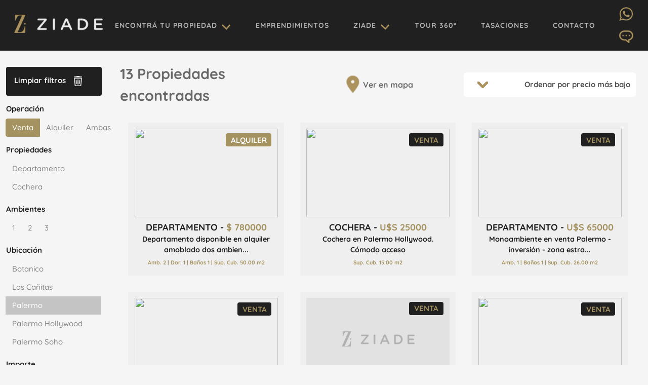

--- FILE ---
content_type: text/html; charset=UTF-8
request_url: https://www.ziaderealty.com/buscador?order_by=price&limit=20&order=asc&page=1&data=%7B%22current_localization_id%22:%5B%2224728%22%5D,%22current_localization_type%22:%22division%22,%22price_from%22:0,%22price_to%22:%22999999999%22,%22operation_types%22:%5B1,2,3%5D,%22property_types%22:%5B1,2,3,4,5,6,7,8,9,10,11,12,13,14,15,16,17,18,19,20,21,22,23,24,25%5D,%22currency%22:%22ANY%22,%22filters%22:%5B%5D%7D
body_size: 12886
content:
<!doctype html>
<html>

<head>
<meta charset="utf-8">
<meta name="viewport" content="initial-scale=1">

	<title>Ziade Realty - Las mejores oportunidades están en Ziade Realty</title>


    <!-- START BASIC PAGE NEEDS -->
    <meta name="description" content="Las mejores oportunidades están en Ziade Realty">
	<link rel="canonical" href="https://www.ziaderealty.com//buscador?order_by=price&limit=20&order=asc&page=1&data=%7B%22current_localization_id%22:%5B%2224728%22%5D,%22current_localization_type%22:%22division%22,%22price_from%22:0,%22price_to%22:%22999999999%22,%22operation_types%22:%5B1,2,3%5D,%22property_types%22:%5B1,2,3,4,5,6,7,8,9,10,11,12,13,14,15,16,17,18,19,20,21,22,23,24,25%5D,%22currency%22:%22ANY%22,%22filters%22:%5B%5D%7D" />
    <meta name="author" content="TRES70 Studio">
    <!-- END BASIC PAGE NEEDS -->
     
     <!-- START OG -->
	<meta property='og:title' content="Ziade Realty - BUSCADOR" />
	<meta property='og:type' content="website" />
		<meta property='og:url' content="http://www.ziaderealty.com/buscador?order_by=price&limit=20&order=asc&page=1&data=%7B%22current_localization_id%22:%5B%2224728%22%5D,%22current_localization_type%22:%22division%22,%22price_from%22:0,%22price_to%22:%22999999999%22,%22operation_types%22:%5B1,2,3%5D,%22property_types%22:%5B1,2,3,4,5,6,7,8,9,10,11,12,13,14,15,16,17,18,19,20,21,22,23,24,25%5D,%22currency%22:%22ANY%22,%22filters%22:%5B%5D%7D"/>
	<meta property='og:image' content="https://www.ziaderealty.com/img/site/avatar-fb.jpg" />
	<meta property='og:site_name' content="Ziade Realty" />
	<meta property='og:description' content="Las mejores oportunidades están en Ziade Realty"/>
			
	<link rel="author" href="humans.txt" />
	<link rel="apple-touch-icon" href="touch-icon-iphone.png" />
	<link rel="apple-touch-icon" sizes="72x72" href="apple-touch-icon-72x72-precomposed.png" />
	<link rel="apple-touch-icon" sizes="114x114" href="apple-touch-icon-114x114-precomposed.png" />
	<link rel="apple-touch-icon" sizes="144x144" href="apple-touch-icon-144x144-precomposed.png" />
	<!-- END OG -->

<!-- // color navegador android>
<!-- Chrome, Firefox OS, Opera and Vivaldi -->
<meta name="theme-color" content="#e4e4e4">
<!-- iOS Safari -->
<meta name="apple-mobile-web-app-status-bar-style" content="#e4e4e4">
<!-- Windows Phone -->
<meta name="msapplication-navbutton-color" content="#e4e4e4">

<link href="https://cdn.jsdelivr.net/npm/bootstrap@5.1.3/dist/css/bootstrap.min.css" rel="stylesheet" integrity="sha384-1BmE4kWBq78iYhFldvKuhfTAU6auU8tT94WrHftjDbrCEXSU1oBoqyl2QvZ6jIW3" crossorigin="anonymous">
	
<link href="https://www.ziaderealty.com/css/site/ziade.css?v=6" rel="stylesheet" type="text/css">
<link href="https://www.ziaderealty.com/css/site/animate.css" rel="stylesheet" type="text/css">
<link href="https://www.ziaderealty.com/css/site/selectric.css" rel="stylesheet" type="text/css">
<link href="https://www.ziaderealty.com/css/site/sliderkit-core.css" rel="stylesheet" type="text/css">
<link href="https://www.ziaderealty.com/css/site/sliderkit-demos.css" rel="stylesheet" type="text/css">
<link href="https://www.ziaderealty.com/css/site/screen.css" rel="stylesheet" type="text/css">
<link href="https://www.ziaderealty.com/css/site/slick.css" rel="stylesheet" type="text/css">
<link href="https://www.ziaderealty.com/css/site/slick-theme.css" rel="stylesheet" type="text/css">
	
<script src="https://www.ziaderealty.com/js/jquery-1.10.1.min.js"></script>
<script src="https://www.ziaderealty.com/js/jquery-ui.min.js"></script>
<script src="https://www.ziaderealty.com/js/wow.min.js"></script>
<script src="https://www.ziaderealty.com/js/jquery.easing.1.3.min.js"></script>
<script src="https://www.ziaderealty.com/js/jquery.mousewheel.min.js"></script>
<script src="https://www.ziaderealty.com/js/jquery.selectric.min.js"></script>
<script src="https://www.ziaderealty.com/js/jquery.sliderkit.1.9.2.pack.js"></script>
<script src="https://www.ziaderealty.com/js/sliderkit.timer.1.0.pack.js"></script>
<script src="https://www.ziaderealty.com/js/slick.min.js"></script>
<script src="https://www.ziaderealty.com/js/parallax.min.js"></script>

<!--<script src="https://www.ziaderealty.com/js/js_pages/js_comun.js"></script>-->

<link rel="icon" type="image/png" href="https://www.ziaderealty.com/img/site/favicon.png" />




</head>
	
	
<body class="body-buscador">
	
		
		<!-- HEADER -->
		





<header class="p-3 bg-ziade-negro text-white">
    <div class="container-fluid d-grid gap-3 align-items-center">
        <div class="d-block d-md-flex flex-wrap flex-xl-nowrap align-items-center justify-content-center justify-content-md-between">
            <a href="https://www.ziaderealty.com/" class="header__link-home  wow fadeInUp animated float-md-left" title="Home ziade">
                <img src="https://www.ziaderealty.com/img/site/ziade.png"  alt="Logo ziade" class="logo-ziade"/>
            </a>

            <ul class="nav col-12 col-md-auto mb-2 justify-content-center mb-md-0 color-ziade-blanco d-none d-lg-inline-flex">
                <li>
					<a class="px-1 px-lg-2 px-xl-4 d-inline-flex" href="javascript:;" data-bs-toggle="collapse" data-bs-target="#collapseSubMenu" aria-expanded="false" aria-controls="collapseSubMenu">
						ENCONTRÁ TU PROPIEDAD
						<i class="flecha-abajo text-center" aria-hidden="true"></i>
						<i class="flecha-arriba text-center" aria-hidden="true"></i>
					</a>
					
				</li>
                <li><a class="px-1 px-lg-2 px-xl-4" href="https://www.ziaderealty.com/emprendimientos">EMPRENDIMIENTOS</a></li>
                <li>
                    <a class="px-1 px-lg-2 px-xl-4 d-inline-flex" href="javascript:;" data-bs-toggle="collapse" data-bs-target="#collapseZiadeMenu" aria-expanded="false" aria-controls="collapseZiadeMenu">
                        ZIADE
						<i class="flecha-abajo text-center" aria-hidden="true"></i>
						<i class="flecha-arriba text-center" aria-hidden="true"></i>
					</a>                
                </li>                
                <li><a class="px-1 px-lg-2 px-xl-4" href="https://www.ziaderealty.com/buscador?tours=1">TOUR 360º</a></li>
                <li><a class="px-1 px-lg-2 px-xl-4" href="https://www.ziaderealty.com/tasaciones">TASACIONES</a></li>
                <li><a class="px-1 px-lg-2 px-xl-4" href="https://www.ziaderealty.com/contacto">CONTACTO</a></li>
            </ul>

            <div class="text-end float-end">
                <a href="https://api.whatsapp.com/send?phone=5491131556007&text= Hola!" class="color-ziade-oro align-middle d-none d-sm-inline-flex">
                    <i class="icon-ws float-left d-inline-block" aria-hidden="true"></i>
                    <span>CHATEAMOS</span>
                </a>
                <a href="tel:1170780627" class="color-ziade-oro align-middle d-none d-sm-inline-flex">
                    <i class="icon-call float-left d-inline-block" aria-hidden="true"></i>
                    <span>LLAMANOS</span>
                </a>
                <a href="javascript:;" class="color-ziade-oro  mt-1 align-middle d-lg-none"  data-bs-toggle="collapse" data-bs-target="#collapseMenuMobile" aria-expanded="false" aria-controls="collapseMenuMobile">
                    <i class="menu-desplegable float-left d-inline-block" aria-hidden="true"></i>
                </a>
            </div>
        </div>
    </div>
</header>


<div class="sub-menu-propiedades sub-menu-propiedades-ziade collapse" id="collapseZiadeMenu">
    <!--<button type="button" class="btn-close" aria-label="Close" data-bs-toggle="collapse" data-bs-target="#collapseZiadeMenu" aria-expanded="false" aria-controls="collapseZiadeMenu"></button>-->

    <!-- Links -->
    <div class="container-fluid container-md text-center text-md-left">

        <!-- Grid row -->
        <div class="row p-3">


                <!-- Links -->
                <h5 class="font-weight-bold mt-3 mb-3">
                    <a class="px-1 px-lg-2 px-xl-4 color-ziade-oro" href="https://www.ziaderealty.com/ziade-realty">QUIENES SOMOS</a>
                </h5>

                <h5 class="font-weight-bold mt-3 mb-3">
                    <a class="px-1 px-lg-2 px-xl-4 color-ziade-oro" href="https://www.ziaderealty.com/ziade-realty#team">TEAM ZIADE</a>
                </h5>

        </div>

    </div>
    
    
</div>

<div class="sub-menu-propiedades collapse" id="collapseSubMenu">

	<button type="button" class="btn-close show-mobile" aria-label="Close" data-bs-toggle="collapse" data-bs-target="#collapseSubMenu" aria-expanded="false" aria-controls="collapseSubMenu"></button>

    <!-- Links -->
    <div class="container-fluid container-md text-center text-md-left">

        <!-- Grid row -->
        <div class="row p-3">

            <!-- Grid column -->
            <div class="col-md-2 mx-auto borde-separador">

                <!-- Links -->
                <h5 class="font-weight-bold mt-3 mb-3 color-ziade-oro">Venta</h5>

                <ul class="list-unstyled color-ziade-negro">
                    <li class="mb-2">
                        <a href="https://www.ziaderealty.com/buscador?order_by=price&limit=20&order=desc&page=1&data={%22state_filters%22:[146],%22current_localization_id%22:%220%22,%22current_localization_type%22:%22%22,%22network%22:[],%22price_from%22:%220%22,%22price_to%22:%229999999999%22,%22operation_types%22:[1],%22property_types%22:[2],%22currency%22:%22USD%22}">
                            Departamento en Capital
                        </a>
                    </li>
                    <li class="mb-2">
                        <a href="https://www.ziaderealty.com/buscador?order_by=price&limit=20&order=desc&page=1&data={%22state_filters%22:[146],%22current_localization_id%22:146,%22current_localization_type%22:%22state%22,%22price_from%22:%220%22,%22price_to%22:%229999999999%22,%22operation_types%22:[1],%22property_types%22:[5],%22currency%22:%22USD%22}">
                            Oficinas en Capital
                        </a>
                    </li>
                    <li class="mb-2">
                        <a href="https://www.ziaderealty.com/buscador?order_by=price&limit=20&order=desc&page=1&data={%22state_filters%22:[146],%22current_localization_id%22:%220%22,%22current_localization_type%22:%22%22,%22network%22:[],%22price_from%22:%220%22,%22price_to%22:%229999999999%22,%22operation_types%22:[1],%22property_types%22:[3],%22currency%22:%22USD%22}">    
                            Casas en Capital
                        </a>
                    </li>
                    <li class="mb-2">
                        <a href="https://www.ziaderealty.com/buscador?order_by=price&limit=20&order=desc&page=1&data={%22state_filters%22:[146],%22current_localization_id%22:146,%22current_localization_type%22:%22state%22,%22price_from%22:%220%22,%22price_to%22:%229999999999%22,%22operation_types%22:[1],%22property_types%22:[1],%22currency%22:%22USD%22}">
                            Terenos en Capital
                        </a>
                    </li>
                    <li class="mb-2">
                        <a href="https://www.ziaderealty.com/buscador?order_by=price&limit=20&order=desc&page=1&data={%22state_filters%22:[146],%22current_localization_id%22:146,%22current_localization_type%22:%22state%22,%22price_from%22:%220%22,%22price_to%22:%229999999999%22,%22operation_types%22:[1],%22property_types%22:[],%22currency%22:%22USD%22}">    
                            Ver todo
                        </a>
                    </li>					
                </ul>

            </div>
            <!-- Grid column -->

            <hr class="clearfix w-100 d-md-none">

            <!-- Grid column -->
            <div class="col-md-2 mx-auto borde-separador">

                <!-- Links -->
                <h5 class="font-weight-bold mt-3 mb-3 color-ziade-oro">Alquiler</h5>

                <ul class="list-unstyled color-ziade-negro">
                    <li class="mb-2">
                        <a href="https://www.ziaderealty.com/buscador?order_by=price&limit=20&order=desc&page=1&data={%22state_filters%22:[146],%22current_localization_id%22:%220%22,%22current_localization_type%22:%22%22,%22price_from%22:%220%22,%22price_to%22:%229999999999%22,%22operation_types%22:[2],%22property_types%22:[2],%22currency%22:%22USD%22}">    
                            Departamento en Capital
                        </a>
                    </li>
                    <li class="mb-2">
                        <a href="https://www.ziaderealty.com/buscador?order_by=price&limit=20&order=desc&page=1&data={%22state_filters%22:[146],%22current_localization_id%22:146,%22current_localization_type%22:%22state%22,%22price_from%22:%220%22,%22price_to%22:%229999999999%22,%22operation_types%22:[2],%22property_types%22:[5],%22currency%22:%22USD%22}">    
                            Oficinas en Capital
                        </a>
                    </li>
                    <!--
                    <li class="mb-2">
                        <a href="https://www.ziaderealty.com/buscador?order_by=price&limit=20&order=desc&page=1&data={%22state_filters%22:[146],%22current_localization_id%22:%220%22,%22current_localization_type%22:%22%22,%22network%22:[],%22price_from%22:%220%22,%22price_to%22:%229999999999%22,%22operation_types%22:[2],%22property_types%22:[3],%22currency%22:%22USD%22}">
                            Casas en Capital
                        </a>
                    </li>
                    -->
                    <li class="mb-2">
                        <a href="https://www.ziaderealty.com/buscador?order_by=price&limit=20&order=desc&page=1&data={%22state_filters%22:[146],%22current_localization_id%22:146,%22current_localization_type%22:%22state%22,%22price_from%22:%220%22,%22price_to%22:%229999999999%22,%22operation_types%22:[2],%22property_types%22:[1],%22currency%22:%22USD%22}">
                            Terenos en Capital
                        </a>
                    </li>
                    <li class="mb-2">
                        <a href="https://www.ziaderealty.com/buscador?order_by=price&limit=20&order=desc&page=1&data={%22state_filters%22:[146],%22current_localization_id%22:146,%22current_localization_type%22:%22state%22,%22price_from%22:%220%22,%22price_to%22:%229999999999%22,%22operation_types%22:[2],%22property_types%22:[],%22currency%22:%22USD%22}">    
                            Ver todo
                        </a>
                    </li>					
                </ul>

            </div>
            <!-- Grid column -->

            <hr class="clearfix w-100 d-md-none">

            <!-- Grid column -->
            <div class="col-md-2 mx-auto borde-separador">

                <!-- Links -->
                <h5 class="font-weight-bold mt-3 mb-3 color-ziade-oro">Barrios</h5>

                <ul class="list-unstyled color-ziade-negro">
                    <li class="mb-2">
                        <a href="https://www.ziaderealty.com/buscador?order_by=price&limit=20&order=desc&page=1&data={%22current_localization_id%22:[%2224682%22],%22current_localization_type%22:%22division%22,%22price_from%22:0,%22price_to%22:%22999999999%22,%22operation_types%22:[1,2,3],%22property_types%22:[1,2,3,4,5,6,7,8,9,10,11,12,13,14,15,16,17,18,19,20,21,22,23,24,25],%22currency%22:%22ANY%22,%22filters%22:[]}">
                            Belgrano
                        </a>
                    </li>
                    <li class="mb-2">
                        <a href="https://www.ziaderealty.com/buscador?order_by=price&limit=20&order=desc&page=1&data={%22current_localization_id%22:[%2224728%22],%22current_localization_type%22:%22division%22,%22price_from%22:0,%22price_to%22:%22999999999%22,%22operation_types%22:[1,2,3],%22property_types%22:[1,2,3,4,5,6,7,8,9,10,11,12,13,14,15,16,17,18,19,20,21,22,23,24,25],%22currency%22:%22ANY%22,%22filters%22:[]}">
                            Palermo
                        </a>
                    </li>
                    <li class="mb-2">
                        <a href="https://www.ziaderealty.com/buscador?order_by=price&limit=20&order=desc&page=1&data={%22current_localization_id%22:[%2224701%22],%22current_localization_type%22:%22division%22,%22price_from%22:0,%22price_to%22:%22999999999%22,%22operation_types%22:[1,2,3],%22property_types%22:[1,2,3,4,5,6,7,8,9,10,11,12,13,14,15,16,17,18,19,20,21,22,23,24,25],%22currency%22:%22ANY%22,%22filters%22:[]}">
                            Puerto Madero
                        </a>
                    </li>
                    <li class="mb-2">
                        <a href="https://www.ziaderealty.com/buscador?order_by=price&limit=20&order=desc&page=1&data={%22current_localization_id%22:[%2224681%22],%22current_localization_type%22:%22division%22,%22price_from%22:0,%22price_to%22:%22999999999%22,%22operation_types%22:[1,2,3],%22property_types%22:[1,2,3,4,5,6,7,8,9,10,11,12,13,14,15,16,17,18,19,20,21,22,23,24,25],%22currency%22:%22ANY%22,%22filters%22:[]}">
                            Recoleta
                        </a>
                    </li>
                    <li class="mb-2">
                        <a href="https://www.ziaderealty.com/buscador?order_by=price&limit=20&order=desc&page=1&data={%22current_localization_id%22:[],%22current_localization_type%22:%22country%22,%22price_from%22:0,%22price_to%22:%22999999999%22,%22operation_types%22:[],%22property_types%22:[],%22currency%22:%22ANY%22,%22filters%22:[]}">
                            Ver todo
                        </a>
                    </li>					
                </ul>

            </div>
            <!-- Grid column -->

            <hr class="clearfix w-100 d-md-none">

            <!-- Grid column -->
            <div class="col-md-2 mx-auto borde-separador">

                <!-- Links -->
                <h5 class="font-weight-bold mt-3 mb-3 color-ziade-oro">Experiencia 360</h5>

                <ul class="list-unstyled color-ziade-negro">
                    <!--                
                    <li class="mb-2">
                        <a href="#!">Departamento en Belgrano</a>
                    </li>
                    <li class="mb-2">
                        <a href="#!">Departamento en Palermo</a>
                    </li>
                    <li class="mb-2">
                        <a href="#!">Departamento en Recoleta</a>
                    </li>
                    -->
                    <li class="mb-2">
                        <a href="https://www.ziaderealty.com/buscador?tours=1">
                            Ver todo
                        </a>
                    </li>					
                </ul>

            </div>
            <!-- Grid column -->


            <hr class="clearfix w-100 d-md-none">

            <!-- Grid column -->
            <div class="col-md-2 mx-auto p-3">

				<!-- Banner -->
				<div class="banner rounded p-3 m-auto">
					<span><b>Buscas tasar?</b><br/>Conocé el Valor<br/>de tu Inmueble</span>
					<button class="btn" onclick="location.href='https://www.ziaderealty.com/tasaciones';">Consultar acá</button>
				</div>

            </div>
            <!-- Grid column -->

        </div>
        <!-- Grid row -->

    </div>
    <!-- Links -->

</div>





<div class="menu-mobile collapse" id="collapseMenuMobile">

    <!-- Links -->
    <div class="container text-center text-md-left">

        <!-- Grid row -->
        <div class="row p-3">

            <!-- Grid column -->
            <div class="mx-auto d-grid">

				<a class="py-3 btn-buscador" href="https://www.ziaderealty.com/#buscador">
					ENCONTRÁ TU PROPIEDAD
					<i class="flecha-abajo text-center" aria-hidden="true"></i>
				</a>
				<a class="py-3" href="https://www.ziaderealty.com/tasaciones">TASACIONES</a></li>	
				<a class="py-2" href="https://www.ziaderealty.com/emprendimientos">EMPRENDIMIENTOS</a></li>
				<a class="py-3" href="https://www.ziaderealty.com/ziade-realty">ZIADE</a>
				<a class="py-3" href="https://www.ziaderealty.com/ziade-realty#team">TEAM</a>
                <a class="py-3" href="https://www.ziaderealty.com/buscador?tours=1">TOUR 360º</a>
				<a class="py-3" href="https://www.ziaderealty.com/contacto">CONTACTO</a>

			</div>

			<span class="col-12 mt-4">

				<a class="link-redes" href="https://www.instagram.com/ziaderealty/">
					<i class="icono-red ig"> </i>
				</a>
				<a class="link-redes" href="https://www.facebook.com/ziaderealty/?fref=ts">
					<i class="icono-red fb"> </i>
				</a>
				<a class="link-redes" href="https://www.youtube.com/channel/UCSTRd3HQp4x772GN0EB5ZOw">						
					<i class="icono-red yt"> </i>
				</a>
				<a class="link-redes" href="https://twitter.com/ziaderealty">							
					<i class="icono-red tw"> </i>
				</a>

			</span>

		</div>

	</div>

</div>


<script>
    $('#collapseSubMenu').on('show.bs.collapse hide.bs.collapse', function (e) {
        $('#collapseZiadeMenu').collapse("hide");
    })

    $('#collapseZiadeMenu').on('show.bs.collapse hide.bs.collapse', function (e) {
        $('#collapseSubMenu').collapse("hide");
    })    

    $('.btn-buscador').on('click', function (e) {
        $('#collapseMenuMobile').collapse("hide");
    })       
</script>
		
	


	
	

<div class="container-fluid resultados">
		
	<div class="row">

				<div class="col-12 col-sm-3 col-lg-2 filtro py-4">
			
			<div class="seccion-filtro">
				<div class="bg-ziade-negro rounded filtro-titulo d-flex">
					<div class="rounded filtro-cortado">
						<span class="align-items-center mt-1">
							<i class="icon-filtro px-4"></i>
							Filtros
						</span>
					</div>
					<span class="align-items-center mt-1 limpiar d-flex flex-row-reverse cursor-pointer">
						<span class="d-flex">
							Limpiar filtros
							<i class="icon-tacho px-4"></i>
						</span>
					</span>
				</div>

				<div class="bg-ziade-negro rounded filtro-titulo-solo p-3 limpiar cursor-pointer">
					<span class="d-flex">
						Limpiar filtros
						<i class="icon-tacho px-4"></i>
					</span>					
				</div>				
			</div>	

			<div class="seccion-filtro filtro-toogle">
				<strong>Operación</strong>
				<span class="operacion">
					<div class="btn-group tipo-operacion mt-2">
						<input type="radio" class="btn-check" name="tipoOperacion" id="venta" value="1" autocomplete="off"/>
						<label class="btn" for="venta">Venta</label>

						<input type="radio" class="btn-check" name="tipoOperacion" id="alquiler" value="2" autocomplete="off" />
						<label class="btn" for="alquiler">Alquiler</label>

						<input type="radio" class="btn-check" name="tipoOperacion" id="ambas" value="-1" autocomplete="off" />
						<label class="btn" for="ambas">Ambas</label>
					</div>    					
				</span>
			</div>

			<div class="seccion-filtro filtro-toogle">
				<strong>Propiedades</strong>
				<span class="propiedades">
					<div class="btn-group tipo-propiedad mt-2 d-block">
					
												<input type="radio" class="btn-check" name="tipoPropiedad" id="tipoProp-2" value="2" autocomplete="off" />
						<label class="btn text-start" for="tipoProp-2">Departamento</label>
												<input type="radio" class="btn-check" name="tipoPropiedad" id="tipoProp-10" value="10" autocomplete="off" />
						<label class="btn text-start" for="tipoProp-10">Cochera</label>
						
					</div>   					
				</span>
			</div>		
			
			<div class="seccion-filtro filtro-toogle">
				<strong>Ambientes</strong>
				<span class="propiedades">
					<div class="btn-group ambientes mt-2">
																																		<input type="radio" class="btn-check" name="ambiente" id="ambiente-1" value="1" autocomplete="off" />
								<label class="btn text-start" for="ambiente-1">1</label>
																												<input type="radio" class="btn-check" name="ambiente" id="ambiente-2" value="2" autocomplete="off" />
								<label class="btn text-start" for="ambiente-2">2</label>
																												<input type="radio" class="btn-check" name="ambiente" id="ambiente-3" value="3" autocomplete="off" />
								<label class="btn text-start" for="ambiente-3">3</label>
																		</div> 
				</span>
			</div>		
			
			<div class="seccion-filtro filtro-toogle">
				<strong>Ubicación</strong>
				<span class="propiedades">
					<div class="btn-group localidades mt-2 d-block">
												<input type="radio" class="btn-check" name="localidad" id="localidad-24729" value="24729" autocomplete="off"/>
						<label class="btn text-start" for="localidad-24729">Botanico</label>
												<input type="radio" class="btn-check" name="localidad" id="localidad-24687" value="24687" autocomplete="off"/>
						<label class="btn text-start" for="localidad-24687">Las Cañitas</label>
												<input type="radio" class="btn-check" name="localidad" id="localidad-24728" value="24728" autocomplete="off"/>
						<label class="btn text-start" for="localidad-24728">Palermo</label>
												<input type="radio" class="btn-check" name="localidad" id="localidad-24731" value="24731" autocomplete="off"/>
						<label class="btn text-start" for="localidad-24731">Palermo Hollywood</label>
												<input type="radio" class="btn-check" name="localidad" id="localidad-24733" value="24733" autocomplete="off"/>
						<label class="btn text-start" for="localidad-24733">Palermo Soho</label>
											</div>   					
				</span>
			</div>					

			<div class="seccion-filtro filtro-toogle">
				<strong>Importe</strong>
				<span class="propiedades m-auto">
					<SELECT id="importe-min" name="importe-min" class=""><OPTION value='0'>Desde(min)</OPTION><OPTION value='30000' >30.000</OPTION><OPTION value='50000' >50.000</OPTION><OPTION value='100000' >100.000</OPTION><OPTION value='150000' >150.000</OPTION><OPTION value='200000' >200.000</OPTION><OPTION value='250000' >250.000</OPTION><OPTION value='300000' >300.000</OPTION><OPTION value='350000' >350.000</OPTION><OPTION value='400000' >400.000</OPTION><OPTION value='450000' >450.000</OPTION><OPTION value='500000' >500.000</OPTION><OPTION value='1000000' >1.000.000</OPTION><OPTION value='2000000' >2.000.000</OPTION><OPTION value='3000000' >3.000.000</OPTION><OPTION value='4000000' >4.000.000</OPTION><OPTION value='5000000' >5.000.000</OPTION></SELECT>&nbsp;&nbsp;<SELECT id="importe-max" name="importe-max" class=""><OPTION value='999999999'>Hasta(max)</OPTION><OPTION value='30000' >30.000</OPTION><OPTION value='50000' >50.000</OPTION><OPTION value='100000' >100.000</OPTION><OPTION value='150000' >150.000</OPTION><OPTION value='200000' >200.000</OPTION><OPTION value='250000' >250.000</OPTION><OPTION value='300000' >300.000</OPTION><OPTION value='350000' >350.000</OPTION><OPTION value='400000' >400.000</OPTION><OPTION value='450000' >450.000</OPTION><OPTION value='500000' >500.000</OPTION><OPTION value='1000000' >1.000.000</OPTION><OPTION value='2000000' >2.000.000</OPTION><OPTION value='3000000' >3.000.000</OPTION><OPTION value='4000000' >4.000.000</OPTION><OPTION value='5000000' >5.000.000</OPTION></SELECT>					<button type="button" class="btn btn-sm btn-home p-1 mt-3 btn-importe text-white w-50 ">Aplicar</button>
				</span>
			</div>			
			<!--
			<div class="seccion-filtro">
				<strong>Estado</strong>
				<span class="propiedades">
					<div class="btn-group estados mt-2 d-block">
																																		<input type="radio" class="btn-check" name="estado" id="estado-Excelente" value="1" autocomplete="off"/>
								<label class="btn text-start" for="estado-Excelente">Excelente</label>
																												<input type="radio" class="btn-check" name="estado" id="estado-Muy bueno" value="2" autocomplete="off"/>
								<label class="btn text-start" for="estado-Muy bueno">Muy bueno</label>
																		
					</div>
				</span>
			</div>			
			-->

		</div>
		
		<div class="col-12  col-sm-9 col-lg-10   listado p-4">
			<div class="cabecera d-block d-lg-flex">
				<div class="col-12 col-lg-4 encontradas text-center text-center text-md-start">
					13 Propiedades encontradas
				</div>
				<div class="col-12 col-lg-4 mapa d-inline-flex"> 
					<div class="d-flex align-items-center m-auto text-center">
						<i class="icon-ver-mapa-2"></i> Ver en mapa
					</div>
				</div>

								<div class="col-12 col-lg-4 d-flex align-items-center">
					<select class="form-select form-select-lg btn btn-lg text-start ordenador" aria-label=".form-select-lg example">
						<option  selected value="price-desc">Ordenar por precio más alto</option>
						<option  value="price-asc">Ordenar por precio más bajo</option>
						<option  value="suite_amount-asc">Ordenar por ambientes</option>
						<option  value="total_surface-desc">Ordenar por mayor superficie</option>
					</select>							
				</div>
				
				
			</div>
			<div class="propiedades py-3">
								
<div class="propiedad tipo2 p-3 col-12 col-lg-4">
    <a href="https://www.ziaderealty.com/propiedad/departamento-disponible-en-alquiler-amoblado-dos-ambientes-en-palermo-soho-5584345">
        <div class="propiedad_container">
            <div class="propiedad_item">
                <div class="propiedad_imagen">
                    <img src="https://static.tokkobroker.com/pictures/75671565243734819223893889528633733888164611141278780234086228111218454691587.jpg"/>
                    <span class="operacion operacion-alquiler badge text-uppercase">Alquiler</span>
                                    </div>
                <div class="propiedad_contenido text-center">
                    <span class="titulo text-uppercase"> Departamento - <strong class="color-ziade-oro"> $ 780000</strong></span>
                    <span class="subtitulo">Departamento disponible en alquiler amoblado dos ambien...</span>
                    <span class="detalles">
												Amb. 2 | 
						
												Dor. 1 | 
						
												Baños 1 |
						
						                        Sup. Cub. 50.00 m2</span>
						                </div>
            </div>
        </div>
    </a>
</div>
<div class="propiedad tipo2 p-3 col-12 col-lg-4">
    <a href="https://www.ziaderealty.com/propiedad/cochera-en-palermo-hollywood-comodo-acceso-6608612">
        <div class="propiedad_container">
            <div class="propiedad_item">
                <div class="propiedad_imagen">
                    <img src="https://static.tokkobroker.com/pictures/6608612_88924744077063723825334688040048199440485071651856745258542576167927878289417.jpg"/>
                    <span class="operacion operacion-venta badge text-uppercase">Venta</span>
                                    </div>
                <div class="propiedad_contenido text-center">
                    <span class="titulo text-uppercase"> Cochera - <strong class="color-ziade-oro"> U$S 25000</strong></span>
                    <span class="subtitulo">Cochera en  Palermo Hollywood. Cómodo acceso</span>
                    <span class="detalles">
						
						
						
						                        Sup. Cub. 15.00 m2</span>
						                </div>
            </div>
        </div>
    </a>
</div>
<div class="propiedad tipo2 p-3 col-12 col-lg-4">
    <a href="https://www.ziaderealty.com/propiedad/monoambiente-en-venta-palermo-inversion-zona-estrategica-7507395">
        <div class="propiedad_container">
            <div class="propiedad_item">
                <div class="propiedad_imagen">
                    <img src="https://static.tokkobroker.com/pictures/7507395_5232181928926632689267499911491969321454976704812407278162417760646625930432.jpg"/>
                    <span class="operacion operacion-venta badge text-uppercase">Venta</span>
                                    </div>
                <div class="propiedad_contenido text-center">
                    <span class="titulo text-uppercase"> Departamento - <strong class="color-ziade-oro"> U$S 65000</strong></span>
                    <span class="subtitulo">Monoambiente en venta Palermo - inversión - zona estra...</span>
                    <span class="detalles">
												Amb. 1 | 
						
						
												Baños 1 |
						
						                        Sup. Cub. 26.00 m2</span>
						                </div>
            </div>
        </div>
    </a>
</div>
<div class="propiedad tipo2 p-3 col-12 col-lg-4">
    <a href="https://www.ziaderealty.com/propiedad/departamento-monoambiente-en-venta-full-amenities-en-palermo-hollywood-6712784">
        <div class="propiedad_container">
            <div class="propiedad_item">
                <div class="propiedad_imagen">
                    <img src="https://static.tokkobroker.com/pictures/6712784_113439525924735830287981225577506385839041834007026391169719245110154300182109.jpg"/>
                    <span class="operacion operacion-venta badge text-uppercase">Venta</span>
                                    </div>
                <div class="propiedad_contenido text-center">
                    <span class="titulo text-uppercase"> Departamento - <strong class="color-ziade-oro"> U$S 85000</strong></span>
                    <span class="subtitulo">Departamento Monoambiente en Venta Full Amenities en Pa...</span>
                    <span class="detalles">
												Amb. 1 | 
						
						
												Baños 1 |
						
						                        Sup. Cub. 28.00 m2</span>
						                </div>
            </div>
        </div>
    </a>
</div>
<div class="propiedad tipo2 p-3 col-12 col-lg-4">
    <a href="https://www.ziaderealty.com/propiedad/departamento-a-estrenar-de-un-ambiente-en-las-canitas-4495865">
        <div class="propiedad_container">
            <div class="propiedad_item">
                <div class="propiedad_imagen">
                    <img src="https://www.ziaderealty.com/img/site/no-foto-resultado.jpg"/>
                    <span class="operacion operacion-venta badge text-uppercase">Venta</span>
                                    </div>
                <div class="propiedad_contenido text-center">
                    <span class="titulo text-uppercase"> Departamento - <strong class="color-ziade-oro"> U$S 109000</strong></span>
                    <span class="subtitulo">Departamento a estrenar de un ambiente en las Cañitas.</span>
                    <span class="detalles">
						
						
						
						                        Sup. Cub. 31.00 m2</span>
						                </div>
            </div>
        </div>
    </a>
</div>
<div class="propiedad tipo2 p-3 col-12 col-lg-4">
    <a href="https://www.ziaderealty.com/propiedad/departamento-en-venta-tipo-loft-studio-mono-en-palermo-5545992">
        <div class="propiedad_container">
            <div class="propiedad_item">
                <div class="propiedad_imagen">
                    <img src="https://static.tokkobroker.com/pictures/5545992_36095872736211312208461158535197712964207531538294106830312317637871403916783.jpg"/>
                    <span class="operacion operacion-venta badge text-uppercase">Venta</span>
                                    </div>
                <div class="propiedad_contenido text-center">
                    <span class="titulo text-uppercase"> Departamento - <strong class="color-ziade-oro"> U$S 150000</strong></span>
                    <span class="subtitulo">Departamento en  venta tipo loft /Studio/ Mono en Paler...</span>
                    <span class="detalles">
												Amb. 1 | 
						
						
												Baños 1 |
						
						                        Sup. Cub. 43.00 m2</span>
						                </div>
            </div>
        </div>
    </a>
</div>
<div class="propiedad tipo2 p-3 col-12 col-lg-4">
    <a href="https://www.ziaderealty.com/propiedad/departamento-en-venta-tipo-loft-studio-mono-en-palermo-5864650">
        <div class="propiedad_container">
            <div class="propiedad_item">
                <div class="propiedad_imagen">
                    <img src="https://static.tokkobroker.com/pictures/17161362506497524292931007700700143907548822633811670564333442635891383516639.jpg"/>
                    <span class="operacion operacion-venta badge text-uppercase">Venta</span>
                                    </div>
                <div class="propiedad_contenido text-center">
                    <span class="titulo text-uppercase"> Departamento - <strong class="color-ziade-oro"> U$S 165000</strong></span>
                    <span class="subtitulo">Departamento en  venta tipo loft /Studio/ Mono en Paler...</span>
                    <span class="detalles">
												Amb. 1 | 
						
						
												Baños 1 |
						
						                        Sup. Cub. 43.00 m2</span>
						                </div>
            </div>
        </div>
    </a>
</div>
<div class="propiedad tipo2 p-3 col-12 col-lg-4">
    <a href="https://www.ziaderealty.com/propiedad/departamento-venta-en-palermo-hollywood-3-ambientes-6510887">
        <div class="propiedad_container">
            <div class="propiedad_item">
                <div class="propiedad_imagen">
                    <img src="https://www.ziaderealty.com/img/site/no-foto-resultado.jpg"/>
                    <span class="operacion operacion-venta badge text-uppercase">Venta</span>
                                    </div>
                <div class="propiedad_contenido text-center">
                    <span class="titulo text-uppercase"> Departamento - <strong class="color-ziade-oro"> U$S 193770</strong></span>
                    <span class="subtitulo">Departamento Venta en Palermo Hollywood 3 ambientes</span>
                    <span class="detalles">
												Amb. 3 | 
						
												Dor. 2 | 
						
												Baños 2 |
						
						                        Sup. Cub. 64.59 m2</span>
						                </div>
            </div>
        </div>
    </a>
</div>
<div class="propiedad tipo2 p-3 col-12 col-lg-4">
    <a href="https://www.ziaderealty.com/propiedad/departamento-venta-en-palermo-hollywood-3-ambientes-6510889">
        <div class="propiedad_container">
            <div class="propiedad_item">
                <div class="propiedad_imagen">
                    <img src="https://www.ziaderealty.com/img/site/no-foto-resultado.jpg"/>
                    <span class="operacion operacion-venta badge text-uppercase">Venta</span>
                                    </div>
                <div class="propiedad_contenido text-center">
                    <span class="titulo text-uppercase"> Departamento - <strong class="color-ziade-oro"> U$S 199640</strong></span>
                    <span class="subtitulo">Departamento Venta en Palermo Hollywood 3 ambientes</span>
                    <span class="detalles">
												Amb. 2 | 
						
												Dor. 1 | 
						
												Baños 1 |
						
						                        Sup. Cub. 64.59 m2</span>
						                </div>
            </div>
        </div>
    </a>
</div>
<div class="propiedad tipo2 p-3 col-12 col-lg-4">
    <a href="https://www.ziaderealty.com/propiedad/departamento-venta-en-palermo-hollywood-3-ambientes-7329450">
        <div class="propiedad_container">
            <div class="propiedad_item">
                <div class="propiedad_imagen">
                    <img src="https://www.ziaderealty.com/img/site/no-foto-resultado.jpg"/>
                    <span class="operacion operacion-venta badge text-uppercase">Venta</span>
                                    </div>
                <div class="propiedad_contenido text-center">
                    <span class="titulo text-uppercase"> Departamento - <strong class="color-ziade-oro"> U$S 206688</strong></span>
                    <span class="subtitulo">Departamento Venta en Palermo Hollywood 3 ambientes</span>
                    <span class="detalles">
												Amb. 2 | 
						
												Dor. 1 | 
						
												Baños 1 |
						
						                        Sup. Cub. 64.59 m2</span>
						                </div>
            </div>
        </div>
    </a>
</div>
<div class="propiedad tipo2 p-3 col-12 col-lg-4">
    <a href="https://www.ziaderealty.com/propiedad/departamento-venta-en-palermo-hollywood-3-ambientes-7046195">
        <div class="propiedad_container">
            <div class="propiedad_item">
                <div class="propiedad_imagen">
                    <img src="https://www.ziaderealty.com/img/site/no-foto-resultado.jpg"/>
                    <span class="operacion operacion-venta badge text-uppercase">Venta</span>
                                    </div>
                <div class="propiedad_contenido text-center">
                    <span class="titulo text-uppercase"> Departamento - <strong class="color-ziade-oro"> U$S 233954</strong></span>
                    <span class="subtitulo">Departamento Venta en Palermo Hollywood 3 ambientes</span>
                    <span class="detalles">
												Amb. 3 | 
						
												Dor. 2 | 
						
												Baños 2 |
						
						                        Sup. Cub. 68.81 m2</span>
						                </div>
            </div>
        </div>
    </a>
</div>
<div class="propiedad tipo2 p-3 col-12 col-lg-4">
    <a href="https://www.ziaderealty.com/propiedad/departamento-venta-en-palermo-hollywood-3-ambientes-7329484">
        <div class="propiedad_container">
            <div class="propiedad_item">
                <div class="propiedad_imagen">
                    <img src="https://www.ziaderealty.com/img/site/no-foto-resultado.jpg"/>
                    <span class="operacion operacion-venta badge text-uppercase">Venta</span>
                                    </div>
                <div class="propiedad_contenido text-center">
                    <span class="titulo text-uppercase"> Departamento - <strong class="color-ziade-oro"> U$S 240800</strong></span>
                    <span class="subtitulo">Departamento Venta en Palermo Hollywood 3 ambientes</span>
                    <span class="detalles">
												Amb. 3 | 
						
												Dor. 2 | 
						
												Baños 2 |
						
						                        Sup. Cub. 68.80 m2</span>
						                </div>
            </div>
        </div>
    </a>
</div>
<div class="propiedad tipo2 p-3 col-12 col-lg-4">
    <a href="https://www.ziaderealty.com/propiedad/departamento-venta-en-palermo-hollywood-3-ambientes-6511209">
        <div class="propiedad_container">
            <div class="propiedad_item">
                <div class="propiedad_imagen">
                    <img src="https://www.ziaderealty.com/img/site/no-foto-resultado.jpg"/>
                    <span class="operacion operacion-venta badge text-uppercase">Venta</span>
                                    </div>
                <div class="propiedad_contenido text-center">
                    <span class="titulo text-uppercase"> Departamento - <strong class="color-ziade-oro"> U$S 242583</strong></span>
                    <span class="subtitulo">Departamento Venta en Palermo Hollywood 3 ambientes</span>
                    <span class="detalles">
												Amb. 3 | 
						
												Dor. 2 | 
						
												Baños 2 |
						
						                        Sup. Cub. 73.50 m2</span>
						                </div>
            </div>
        </div>
    </a>
</div>			</div>

						<div class="pie">

				<hr class="my-3">

								<div class="paginador pt-3 d-flex align-items-center">
					<span class="mx-3">
						Página 1 de 1					</span>
					 
					 
				</div>
				 

			</div>				
			 
		</div>	

		<div class="col-12 mapa-containter p-4 d-none">
			<a class="btn btn-sm btn-outline-secondary mapa_volver mb-3"> volver </a>
			<div class="map-propiedades">
				<div class="" id="map_grande"></div>
			</div>		
		</div>

	</div>

</div>

<script src="https://developers.google.com/maps/documentation/javascript/examples/markerclusterer/markerclusterer.js"></script>
<script src="https://maps.googleapis.com/maps/api/js?key=AIzaSyC5YN5WY3oeoiBR1TdQJictkjVcIBvbVh4"
    async defer></script>

<script type="text/javascript">
	var map;
	var markers;

	function initMapGrande() {

		map = new google.maps.Map(document.getElementById('map_grande'), {
			zoom: 12,
			center: {
				lat: -34.579902,
				lng: -58.4324039			},
			visible: false,
			scrollwheel: false,
			mapTypeControl: false,
		});


		markers = setMarkers(map);

		var markerCluster = new MarkerClusterer(map, markers, {
			imagePath: 'https://developers.google.com/maps/documentation/javascript/examples/markerclusterer/m'
		});


		google.maps.event.addListener(markerCluster, 'clusterclick', function(cluster) {
			goToByScroll(cluster.getMarkers()[0]['zIndex']);
		});

		google.maps.event.trigger(map, "resize");

	}



	// Data for the markers consisting of a name, a LatLng and a zIndex for the
	// order in which these markers should display on top of each other.
	var beaches = [
		["Departamento disponible en alquiler amoblado dos ambientes en Palermo Soho!", -34.5841026, -58.4275067, 5584345,
			"https://www.ziaderealty.com/propiedad/departamento-disponible-en-alquiler-amoblado-dos-ambientes-en-palermo-soho-5584345"],
		["Cochera en  Palermo Hollywood. Cómodo acceso", -34.579902, -58.4324039, 6608612,
			"https://www.ziaderealty.com/propiedad/cochera-en-palermo-hollywood-comodo-acceso-6608612"],
		["Monoambiente en venta Palermo - inversión - zona estratégica", -34.5864539132, -58.4181141968, 7507395,
			"https://www.ziaderealty.com/propiedad/monoambiente-en-venta-palermo-inversion-zona-estrategica-7507395"],
		["Departamento Monoambiente en Venta Full Amenities en Palermo Hollywood", -34.575086, -58.4364872, 6712784,
			"https://www.ziaderealty.com/propiedad/departamento-monoambiente-en-venta-full-amenities-en-palermo-hollywood-6712784"],
		["Departamento a estrenar de un ambiente en las Cañitas.", -34.5705569, -58.4352989, 4495865,
			"https://www.ziaderealty.com/propiedad/departamento-a-estrenar-de-un-ambiente-en-las-canitas-4495865"],
		["Departamento en  venta tipo loft /Studio/ Mono en Palermo", -34.5836465, -58.4186429, 5545992,
			"https://www.ziaderealty.com/propiedad/departamento-en-venta-tipo-loft-studio-mono-en-palermo-5545992"],
		["Departamento en  venta tipo loft /Studio/ Mono en Palermo", -34.5836465, -58.4186429, 5864650,
			"https://www.ziaderealty.com/propiedad/departamento-en-venta-tipo-loft-studio-mono-en-palermo-5864650"],
		["Departamento Venta en Palermo Hollywood 3 ambientes", -34.575086, -58.4364872, 6510887,
			"https://www.ziaderealty.com/propiedad/departamento-venta-en-palermo-hollywood-3-ambientes-6510887"],
		["Departamento Venta en Palermo Hollywood 3 ambientes", -34.575086, -58.4364872, 6510889,
			"https://www.ziaderealty.com/propiedad/departamento-venta-en-palermo-hollywood-3-ambientes-6510889"],
		["Departamento Venta en Palermo Hollywood 3 ambientes", -34.575086, -58.4364872, 7329450,
			"https://www.ziaderealty.com/propiedad/departamento-venta-en-palermo-hollywood-3-ambientes-7329450"],
		["Departamento Venta en Palermo Hollywood 3 ambientes", -34.575086, -58.4364872, 7046195,
			"https://www.ziaderealty.com/propiedad/departamento-venta-en-palermo-hollywood-3-ambientes-7046195"],
		["Departamento Venta en Palermo Hollywood 3 ambientes", -34.575086, -58.4364872, 7329484,
			"https://www.ziaderealty.com/propiedad/departamento-venta-en-palermo-hollywood-3-ambientes-7329484"],
		["Departamento Venta en Palermo Hollywood 3 ambientes", -34.575086, -58.4364872, 6511209,
			"https://www.ziaderealty.com/propiedad/departamento-venta-en-palermo-hollywood-3-ambientes-6511209"],
			];

	function setMarkers(map) {
		// Adds markers to the map.

		// Marker sizes are expressed as a Size of X,Y where the origin of the image
		// (0,0) is located in the top left of the image.

		// Origins, anchor positions and coordinates of the marker increase in the X
		// direction to the right and in the Y direction down.
		var image = {
			url: 'https://www.ziaderealty.com/img/site/marker.png',
			// This marker is 20 pixels wide by 32 pixels high.
			size: new google.maps.Size(47, 55),
			// The origin for this image is (0, 0).
			origin: new google.maps.Point(0, 0),
			// The anchor for this image is the base of the flagpole at (0, 32).
			anchor: new google.maps.Point(0, 55)
		};

		var image_hover = {
			url: 'https://www.ziaderealty.com/img/site/marker_hover.png',
			// This marker is 20 pixels wide by 32 pixels high.
			size: new google.maps.Size(47, 55),
			// The origin for this image is (0, 0).
			origin: new google.maps.Point(0, 0),
			// The anchor for this image is the base of the flagpole at (0, 32).
			anchor: new google.maps.Point(0, 55)
		};

		// Shapes define the clickable region of the icon. The type defines an HTML
		// <area> element 'poly' which traces out a polygon as a series of X,Y points.
		// The final coordinate closes the poly by connecting to the first coordinate.
		var shape = {
			coords: [1, 1, 1, 120, 118, 120, 118, 1],
			type: 'poly'
		};



		// Info window content
		var infoWindowContent = [
			[
				"<div style='display: block; ; height: 175px; background-image: url(https://static.tokkobroker.com/pictures/75671565243734819223893889528633733888164611141278780234086228111218454691587.jpg); background-size: cover;width: 95%;'></div><h1 style='display: block; float: left; width: 90%; padding: 5px 0 0 15px; overflow: hidden; font-size: 13px; min-height: 25px; line-height: 20px; color: #000;'>Departamento disponible en alquiler amoblado dos ambientes en Palermo Soho!<br><span style='font-size: 15px;font-weight: bold;'>Alquiler</span><br><span style='font-size: 20px;'>$ 780.000 | $ 780.000</span></h1><span style='display:block; float: left; width: 90%; font-size: 13px; padding: 10px 0 0 10px;text-transform: uppercase;'>Darregueyra  al 2000</span><a href='https://www.ziaderealty.com/propiedad/departamento-disponible-en-alquiler-amoblado-dos-ambientes-en-palermo-soho-5584345' style='display: block; float: left; height: 30px; width: 150px; background-color: blue; margin-left: 15px; margin-top: 20px; line-height: 30px; color: #FFF; font-size: 12px; text-align: center; background-color: #a49260;'>Ver ficha</a>"
				],
			[
				"<div style='display: block; ; height: 175px; background-image: url(https://static.tokkobroker.com/pictures/6608612_88924744077063723825334688040048199440485071651856745258542576167927878289417.jpg); background-size: cover;width: 95%;'></div><h1 style='display: block; float: left; width: 90%; padding: 5px 0 0 15px; overflow: hidden; font-size: 13px; min-height: 25px; line-height: 20px; color: #000;'>Cochera en  Palermo Hollywood. Cómodo acceso<br><span style='font-size: 15px;font-weight: bold;'>Venta</span><br><span style='font-size: 20px;'>u$s 25.000</span></h1><span style='display:block; float: left; width: 90%; font-size: 13px; padding: 10px 0 0 10px;text-transform: uppercase;'>Guatemala al 5600</span><a href='https://www.ziaderealty.com/propiedad/cochera-en-palermo-hollywood-comodo-acceso-6608612' style='display: block; float: left; height: 30px; width: 150px; background-color: blue; margin-left: 15px; margin-top: 20px; line-height: 30px; color: #FFF; font-size: 12px; text-align: center; background-color: #a49260;'>Ver ficha</a>"
				],
			[
				"<div style='display: block; ; height: 175px; background-image: url(https://static.tokkobroker.com/pictures/7507395_5232181928926632689267499911491969321454976704812407278162417760646625930432.jpg); background-size: cover;width: 95%;'></div><h1 style='display: block; float: left; width: 90%; padding: 5px 0 0 15px; overflow: hidden; font-size: 13px; min-height: 25px; line-height: 20px; color: #000;'>Monoambiente en venta Palermo - inversión - zona estratégica<br><span style='font-size: 15px;font-weight: bold;'>Venta</span><br><span style='font-size: 20px;'>u$s 65.000</span></h1><span style='display:block; float: left; width: 90%; font-size: 13px; padding: 10px 0 0 10px;text-transform: uppercase;'>Scalabrini Ortiz, Raul Av. al 2300</span><a href='https://www.ziaderealty.com/propiedad/monoambiente-en-venta-palermo-inversion-zona-estrategica-7507395' style='display: block; float: left; height: 30px; width: 150px; background-color: blue; margin-left: 15px; margin-top: 20px; line-height: 30px; color: #FFF; font-size: 12px; text-align: center; background-color: #a49260;'>Ver ficha</a>"
				],
			[
				"<div style='display: block; ; height: 175px; background-image: url(https://static.tokkobroker.com/pictures/6712784_113439525924735830287981225577506385839041834007026391169719245110154300182109.jpg); background-size: cover;width: 95%;'></div><h1 style='display: block; float: left; width: 90%; padding: 5px 0 0 15px; overflow: hidden; font-size: 13px; min-height: 25px; line-height: 20px; color: #000;'>Departamento Monoambiente en Venta Full Amenities en Palermo Hollywood<br><span style='font-size: 15px;font-weight: bold;'>Venta</span><br><span style='font-size: 20px;'>u$s 85.000</span></h1><span style='display:block; float: left; width: 90%; font-size: 13px; padding: 10px 0 0 10px;text-transform: uppercase;'>AV CABILDO 20</span><a href='https://www.ziaderealty.com/propiedad/departamento-monoambiente-en-venta-full-amenities-en-palermo-hollywood-6712784' style='display: block; float: left; height: 30px; width: 150px; background-color: blue; margin-left: 15px; margin-top: 20px; line-height: 30px; color: #FFF; font-size: 12px; text-align: center; background-color: #a49260;'>Ver ficha</a>"
				],
			[
				"<div style='display: block; ; height: 175px; background-image: url(https://static.tokkobroker.com/thumbs/4495865_102803233623231326816171426270887847236370460565202177135886388853343797443837_thumb.jpg); background-size: cover;width: 95%;'></div><h1 style='display: block; float: left; width: 90%; padding: 5px 0 0 15px; overflow: hidden; font-size: 13px; min-height: 25px; line-height: 20px; color: #000;'>Departamento a estrenar de un ambiente en las Cañitas.<br><span style='font-size: 15px;font-weight: bold;'>Venta</span><br><span style='font-size: 20px;'>u$s 109.000</span></h1><span style='display:block; float: left; width: 90%; font-size: 13px; padding: 10px 0 0 10px;text-transform: uppercase;'>Av. Luis María Campos 659</span><a href='https://www.ziaderealty.com/propiedad/departamento-a-estrenar-de-un-ambiente-en-las-canitas-4495865' style='display: block; float: left; height: 30px; width: 150px; background-color: blue; margin-left: 15px; margin-top: 20px; line-height: 30px; color: #FFF; font-size: 12px; text-align: center; background-color: #a49260;'>Ver ficha</a>"
				],
			[
				"<div style='display: block; ; height: 175px; background-image: url(https://static.tokkobroker.com/pictures/5545992_36095872736211312208461158535197712964207531538294106830312317637871403916783.jpg); background-size: cover;width: 95%;'></div><h1 style='display: block; float: left; width: 90%; padding: 5px 0 0 15px; overflow: hidden; font-size: 13px; min-height: 25px; line-height: 20px; color: #000;'>Departamento en  venta tipo loft /Studio/ Mono en Palermo<br><span style='font-size: 15px;font-weight: bold;'>Venta</span><br><span style='font-size: 20px;'>u$s 150.000</span></h1><span style='display:block; float: left; width: 90%; font-size: 13px; padding: 10px 0 0 10px;text-transform: uppercase;'>Armenia al 2400</span><a href='https://www.ziaderealty.com/propiedad/departamento-en-venta-tipo-loft-studio-mono-en-palermo-5545992' style='display: block; float: left; height: 30px; width: 150px; background-color: blue; margin-left: 15px; margin-top: 20px; line-height: 30px; color: #FFF; font-size: 12px; text-align: center; background-color: #a49260;'>Ver ficha</a>"
				],
			[
				"<div style='display: block; ; height: 175px; background-image: url(https://static.tokkobroker.com/pictures/17161362506497524292931007700700143907548822633811670564333442635891383516639.jpg); background-size: cover;width: 95%;'></div><h1 style='display: block; float: left; width: 90%; padding: 5px 0 0 15px; overflow: hidden; font-size: 13px; min-height: 25px; line-height: 20px; color: #000;'>Departamento en  venta tipo loft /Studio/ Mono en Palermo<br><span style='font-size: 15px;font-weight: bold;'>Venta</span><br><span style='font-size: 20px;'>u$s 165.000</span></h1><span style='display:block; float: left; width: 90%; font-size: 13px; padding: 10px 0 0 10px;text-transform: uppercase;'>Armenia al 2400</span><a href='https://www.ziaderealty.com/propiedad/departamento-en-venta-tipo-loft-studio-mono-en-palermo-5864650' style='display: block; float: left; height: 30px; width: 150px; background-color: blue; margin-left: 15px; margin-top: 20px; line-height: 30px; color: #FFF; font-size: 12px; text-align: center; background-color: #a49260;'>Ver ficha</a>"
				],
			[
				"<div style='display: block; ; height: 175px; background-image: url(https://static.tokkobroker.com/thumbs/6510887_96834287728312814076092937492163932843232639661907597123593957849113298377850_thumb.jpg); background-size: cover;width: 95%;'></div><h1 style='display: block; float: left; width: 90%; padding: 5px 0 0 15px; overflow: hidden; font-size: 13px; min-height: 25px; line-height: 20px; color: #000;'>Departamento Venta en Palermo Hollywood 3 ambientes<br><span style='font-size: 15px;font-weight: bold;'>Venta</span><br><span style='font-size: 20px;'>u$s 193.770</span></h1><span style='display:block; float: left; width: 90%; font-size: 13px; padding: 10px 0 0 10px;text-transform: uppercase;'>Av. Cabildo  20</span><a href='https://www.ziaderealty.com/propiedad/departamento-venta-en-palermo-hollywood-3-ambientes-6510887' style='display: block; float: left; height: 30px; width: 150px; background-color: blue; margin-left: 15px; margin-top: 20px; line-height: 30px; color: #FFF; font-size: 12px; text-align: center; background-color: #a49260;'>Ver ficha</a>"
				],
			[
				"<div style='display: block; ; height: 175px; background-image: url(https://static.tokkobroker.com/thumbs/6510889_111726676957386869981947599438129676489570578775946084001594884265325329924470_thumb.jpg); background-size: cover;width: 95%;'></div><h1 style='display: block; float: left; width: 90%; padding: 5px 0 0 15px; overflow: hidden; font-size: 13px; min-height: 25px; line-height: 20px; color: #000;'>Departamento Venta en Palermo Hollywood 3 ambientes<br><span style='font-size: 15px;font-weight: bold;'>Venta</span><br><span style='font-size: 20px;'>u$s 199.640</span></h1><span style='display:block; float: left; width: 90%; font-size: 13px; padding: 10px 0 0 10px;text-transform: uppercase;'>Av. Cabildo  20</span><a href='https://www.ziaderealty.com/propiedad/departamento-venta-en-palermo-hollywood-3-ambientes-6510889' style='display: block; float: left; height: 30px; width: 150px; background-color: blue; margin-left: 15px; margin-top: 20px; line-height: 30px; color: #FFF; font-size: 12px; text-align: center; background-color: #a49260;'>Ver ficha</a>"
				],
			[
				"<div style='display: block; ; height: 175px; background-image: url(https://static.tokkobroker.com/thumbs/7329450_12183780842006234057737151590989988377308031560974399633857292959384597158438_thumb.jpg); background-size: cover;width: 95%;'></div><h1 style='display: block; float: left; width: 90%; padding: 5px 0 0 15px; overflow: hidden; font-size: 13px; min-height: 25px; line-height: 20px; color: #000;'>Departamento Venta en Palermo Hollywood 3 ambientes<br><span style='font-size: 15px;font-weight: bold;'>Venta</span><br><span style='font-size: 20px;'>u$s 206.688</span></h1><span style='display:block; float: left; width: 90%; font-size: 13px; padding: 10px 0 0 10px;text-transform: uppercase;'>Av. Cabildo  20</span><a href='https://www.ziaderealty.com/propiedad/departamento-venta-en-palermo-hollywood-3-ambientes-7329450' style='display: block; float: left; height: 30px; width: 150px; background-color: blue; margin-left: 15px; margin-top: 20px; line-height: 30px; color: #FFF; font-size: 12px; text-align: center; background-color: #a49260;'>Ver ficha</a>"
				],
			[
				"<div style='display: block; ; height: 175px; background-image: url(https://static.tokkobroker.com/thumbs/7046195_93803207142902481591638287631479677262230582336910620455005250072860958125545_thumb.jpg); background-size: cover;width: 95%;'></div><h1 style='display: block; float: left; width: 90%; padding: 5px 0 0 15px; overflow: hidden; font-size: 13px; min-height: 25px; line-height: 20px; color: #000;'>Departamento Venta en Palermo Hollywood 3 ambientes<br><span style='font-size: 15px;font-weight: bold;'>Venta</span><br><span style='font-size: 20px;'>u$s 233.954</span></h1><span style='display:block; float: left; width: 90%; font-size: 13px; padding: 10px 0 0 10px;text-transform: uppercase;'>Av. Cabildo  20</span><a href='https://www.ziaderealty.com/propiedad/departamento-venta-en-palermo-hollywood-3-ambientes-7046195' style='display: block; float: left; height: 30px; width: 150px; background-color: blue; margin-left: 15px; margin-top: 20px; line-height: 30px; color: #FFF; font-size: 12px; text-align: center; background-color: #a49260;'>Ver ficha</a>"
				],
			[
				"<div style='display: block; ; height: 175px; background-image: url(https://static.tokkobroker.com/thumbs/7329484_33288776275352091901365009702441238349639535407338052084877997919059689784508_thumb.jpg); background-size: cover;width: 95%;'></div><h1 style='display: block; float: left; width: 90%; padding: 5px 0 0 15px; overflow: hidden; font-size: 13px; min-height: 25px; line-height: 20px; color: #000;'>Departamento Venta en Palermo Hollywood 3 ambientes<br><span style='font-size: 15px;font-weight: bold;'>Venta</span><br><span style='font-size: 20px;'>u$s 240.800</span></h1><span style='display:block; float: left; width: 90%; font-size: 13px; padding: 10px 0 0 10px;text-transform: uppercase;'>Av. Cabildo  20</span><a href='https://www.ziaderealty.com/propiedad/departamento-venta-en-palermo-hollywood-3-ambientes-7329484' style='display: block; float: left; height: 30px; width: 150px; background-color: blue; margin-left: 15px; margin-top: 20px; line-height: 30px; color: #FFF; font-size: 12px; text-align: center; background-color: #a49260;'>Ver ficha</a>"
				],
			[
				"<div style='display: block; ; height: 175px; background-image: url(https://static.tokkobroker.com/thumbs/6511209_54503673076477025060736135718783220964504894597387917377893353465432975248756_thumb.jpg); background-size: cover;width: 95%;'></div><h1 style='display: block; float: left; width: 90%; padding: 5px 0 0 15px; overflow: hidden; font-size: 13px; min-height: 25px; line-height: 20px; color: #000;'>Departamento Venta en Palermo Hollywood 3 ambientes<br><span style='font-size: 15px;font-weight: bold;'>Venta</span><br><span style='font-size: 20px;'>u$s 242.583</span></h1><span style='display:block; float: left; width: 90%; font-size: 13px; padding: 10px 0 0 10px;text-transform: uppercase;'>Av. Cabildo  20</span><a href='https://www.ziaderealty.com/propiedad/departamento-venta-en-palermo-hollywood-3-ambientes-6511209' style='display: block; float: left; height: 30px; width: 150px; background-color: blue; margin-left: 15px; margin-top: 20px; line-height: 30px; color: #FFF; font-size: 12px; text-align: center; background-color: #a49260;'>Ver ficha</a>"
				],
			
		];

		// Add multiple markers to map
		var infoWindow = new google.maps.InfoWindow({
				maxWidth: 380
			}),
			marker, i;

		var makers = [];

		for (var i = 0; i < beaches.length; i++) {
			var beach = beaches[i];

			var marker = new google.maps.Marker({
				position: {
					lat: beach[1],
					lng: beach[2]
				},
				map: map,
				icon: image,
				shape: shape,
				title: beach[0],
				zIndex: beach[3]
			});

			// Add info window to marker    
			google.maps.event.addListener(marker, 'click', (function(marker, i) {
				return function() {
					goToByScroll(beaches[i][3]);
					infoWindow.setContent(infoWindowContent[i][0]);
					infoWindow.open(map, marker);
				}
			})(marker, i));

			google.maps.event.addListener(marker, 'mouseover', (function(marker, i) {
				return function() {
					marker.setIcon(image_hover);
				}
			})(marker, i));

			google.maps.event.addListener(marker, 'mouseout', (function(marker, i) {
				return function() {
					marker.setIcon(image);
				}
			})(marker, i));

			makers.push(marker);
		}

		return makers;

	}


	function click_map(id) {
		google.maps.event.trigger(markers[id], "click");
	}


	function goToByScroll(id) {

		var tag = $('[data-id="' + id + '"]');
		if (tag.offset()) {
			$('.listado').animate({
				scrollTop: 0
			}, 0);
			$('.listado').animate({
				scrollTop: tag.offset().top - 350
			}, 1000);
		}
	}



	$(".ico-filtro").on('click', function() {

		$(".panel").toggle();
		if ($(".ico-filtro span").html() == "Cerrar") {
			$(".ico-filtro span").html("Filtrar");
		} else {
			$(".ico-filtro span").html("Cerrar");
		}

	});

	$(".ico-grilla").on('click', function() {

		if ($(".ico-mapa").hasClass('mapa-select')) {
			$(".ico-mapa").click();
		}

		if (!$(this).hasClass('grilla-select')) {
			$(this).addClass('grilla-select');
			$(".ContenedorG:eq(2)").css('width', '100%');
			$(".listado").css('width', '100%');
			$(".propiedad").css('width', '25%');
			$(".panel").attr("style", "display: none !important;");
			$(this).find('span').html('VER FILTROS');
		} else {
			$(this).removeClass('grilla-select');
			$(".ContenedorG:eq(2)").css('width', '');
			$(".listado").css('width', "");
			$(".propiedad").css('width', "");
			$(".panel").attr("style", "display: block;");

			$(this).find('span').html('OCULTAR FILTROS');
		}
	});


	$(".mapa").on('click', function() {

		$(".filtro").hide();
		$(".listado").hide();

		$(this).addClass('mapa-select');
		$(".mapa-containter").removeClass('d-none');
		//$("#map_grande").css("height", "");
		//$(".panel").hide('slow');	
		$(".panel").attr("style", "display: none !important;");
		$(".seccion-inferior").hide();
		$("#map_grande").css('width', '100%');
		initMapGrande();
		google.maps.event.addListener(map, "idle", function() {
			google.maps.event.trigger(map, 'resize');
		});


		/*
		if ($(".ico-grilla").hasClass('grilla-select')) {
			$(".ico-grilla").click();
		}

		if (!$(this).hasClass('mapa-select')) {

			$(this).addClass('mapa-select');
			$(".map-propiedades").show('slow');
			//$("#map_grande").css("height", "");
			//$(".panel").hide('slow');	
			$(".panel").attr("style", "display: none !important;");
			$(".seccion-inferior").hide();
			$(".listado").addClass('una-columna');
			$(".ContenedorG:eq(2)").css('width', '100%');

			initMapGrande();
			google.maps.event.addListener(map, "idle", function() {
				google.maps.event.trigger(map, 'resize');
			});

			$(this).find('span').html('CERRAR MAPA');

		} else {
			$(this).removeClass('mapa-select');
			$(".map-propiedades").hide('slow');
			//$("#map_grande").css("height", "0px");
			//$(".panel").show('slow');
			$(".panel").attr("style", "display: block;");
			$(".seccion-inferior").show();
			$(".listado").removeClass('una-columna');
			$(".ContenedorG:eq(2)").css('width', '');

			$(this).find('span').html('VER MAPA');
		}
		*/
	});

</script>

<style>
	.gm-style-iw.gm-style-iw-c .gm-ui-hover-effect {
		top: 0px !important;
    	right: 0px !important;
	}
</style>
<script>

var order_by = 'price';
var order = 'desc';

function limpiar() {
	var data = {"current_localization_id":0,"current_localization_type":"division","price_from":0,"price_to":999999999,"operation_types":[1,2,3],"property_types":[1,2,3,4,5,6,7,8,9,10,11,12,13,14,15,16,17,18,19,20,21,22,23,24,25],"currency":"ANY","filters":[]}		
	window.location='./buscador?order_by='+order_by+'&limit=20&order='+order+'&page=1&data='+JSON.stringify(data);
}

function doSearch(){
		//Init data dictionary with general parameters
		var data = {"current_localization_id":0,"current_localization_type":"division","price_from":0,"price_to":999999999,"operation_types":[1,2,3],"property_types":[1,2,3,4,5,6,7,8,9,10,11,12,13,14,15,16,17,18,19,20,21,22,23,24,25],"currency":"ANY","filters":[]}		

		let ordenador = $(".ordenador").val();
		ordenador = ordenador.split('-');
		if( ordenador ){
			order_by = ordenador[0];
			order = ordenador[1];
		}

		let operacion = $("input:radio[name ='tipoOperacion']:checked").val();
		if( operacion  && operacion != -1 ){
			data['operation_types'] = [operacion];
		}		

		if( $("#importe-min").val() > 0 ){
			data['price_from'] = $("#importe-min").val();
		}

		if( $("#importe-max").val() > 0 && parseInt($("#importe-max").val()) > parseInt($("#importe-min").val()) ){
			data['price_to'] = $("#importe-max").val();
		}

		let ambientes = $("input:radio[name ='ambiente']:checked").val();
		console.log(ambientes);
		if( ambientes ){
			data['filters'] = [["room_amount","=",ambientes]];
		}	

		let localidad = $("input:radio[name ='localidad']:checked").val();
		if( localidad ){
			data['current_localization_id'] = [localidad];
		}	

		let propiedad = $("input:radio[name ='tipoPropiedad']:checked").val();
		if( propiedad ){
			data['property_types'] = [propiedad];
		}

		let estado = $("input:radio[name ='estado']:checked").val();
		if( estado ){
			data['property_condition'] = estado;
		}

		// Send data by GET to properties result page
		window.location='./buscador?order_by='+order_by+'&limit=20&order='+order+'&page=1&data='+JSON.stringify(data);
	}

	$('.ordenador').on('change', function(){
		doSearch();
	})
	$('.btn-importe,input:radio').on('click', function(){
		doSearch();
	})
	$('.limpiar').on('click', function(){
		limpiar();
	})

		setTimeout(() => {
		$('.ordenador').val('price-asc');
		$("input:radio[name ='tipoOperacion'][value=1]").prop("checked",true);
		$("input:radio[name ='tipoPropiedad'][value=-1]").prop("checked",true);
		//$("input:radio[name ='ambiente'][value=0]").prop("checked",true);
		$("input:radio[name ='localidad'][value=24728]").prop("checked",true);
		
		$("#importe-min").val('0');
		$("#importe-max").val('999999999');
	}, 300);
	 
	

	$(".mapa_volver").on('click', function() {

		$(".filtro").show();
		$(".listado").show();

		$(".mapa-containter").addClass('d-none');
		//$("#map_grande").css("height", "");
		//$(".panel").hide('slow');	
		$(".panel").attr("style", "display: none !important;");
		$(".seccion-inferior").hide();
		$("#map_grande").css('width', '100%');

	});


	if(window.innerWidth <= 575) {
		$('.filtro-toogle').hide();
		$('.filtro-cortado').addClass('cursor-pointer');
		$('.filtro-cortado').on('click',function() {
			$('.filtro-toogle').toggle();
		});
	}

</script>

	
		
	<!-- FOOTER -->
	<footer>

		<div class="footer-top bg-ziade-negro"></div>

		<div class="footer-container bg-ziade-negro text-white px-2 px-sm-5 d-grid gap-3">

			<div class="container clearfix align-items-center">

				<!-- Grid row-->
				<div class="row redes pt-4">

					<!-- Grid column -->
					<div class="py-4 text-center">

						<span class="col-12 col-sm-6">
							UNITE A NUESTRAS REDES <b>#ZIADEREALTY</b>
						</span>
				
						<span class="col-12 col-sm-6">

							<a class="link-redes" href="https://www.instagram.com/ziaderealty/">
								<i class="icono-red ig"> </i>
							</a>
							<a class="link-redes" href="https://www.facebook.com/ziaderealty/?fref=ts">
								<i class="icono-red fb"> </i>
							</a>
							<a class="link-redes" href="https://www.youtube.com/channel/UCSTRd3HQp4x772GN0EB5ZOw">						
								<i class="icono-red yt"> </i>
							</a>
							<a class="link-redes" href="https://twitter.com/ziaderealty">							
								<i class="icono-red tw"> </i>
							</a>

						</span>
					</div>

				</div>

				<!-- Grid row-->
				<div class="row contacto">

					<!-- Grid column -->
					<div class="text-center">

						<span class="col-12 col-sm-4 mx-5">
							<a href="https://api.whatsapp.com/send?phone=5491131556007&text=Hola!">
								<i class="icon-ws float-left d-inline-block color-ziade-oro align-middle" aria-hidden="true"></i>
								<span>11 3155 6007</span>
							</a>						
						</span>

						<span class="col-12 col-sm-4 mx-5">
							<a href="tel:1170780627">
								<i class="icon-tel float-left d-inline-block color-ziade-oro align-middle" aria-hidden="true"></i>
								<span>011 7078 0627</span>
							</a>						
						</span>
						
						<span class="col-12 col-sm-4 mx-5">
							<a href="/cdn-cgi/l/email-protection#d4bdbab2bb94aebdb5b0b1a6b1b5b8a0adfab7bbb9">
								<i class="icon-email float-left d-inline-block color-ziade-oro align-middle" aria-hidden="true"></i>
								<span><span class="__cf_email__" data-cfemail="0c65626a634c76656d68697e696d607875226f6361">[email&#160;protected]</span></span>
							</a>												
						</span>

					</div>

				</div>					

				<hr width="80%" class="m-auto">

				<!-- Grid row-->
				<div class="row menu">

					<!-- Grid column -->
					<div class="text-center d-grid d-sm-block">

						<a class="px-4" href="https://www.ziaderealty.com/">HOME</a></li>	
						<a class="px-4 d-block d-sm-inline-flex" href="javascript:;" data-bs-toggle="collapse" data-bs-target="#collapseSubMenu" aria-expanded="false" aria-controls="collapseSubMenu">
							ENCONTRÁ TU PROPIEDAD
							<i class="flecha-abajo text-center" aria-hidden="true"></i>
						</a>
						<a class="px-4" href="https://www.ziaderealty.com/tasaciones">TASACIONES</a></li>	
						<a class="px-4" href="https://www.ziaderealty.com/emprendimientos">EMPRENDIMIENTOS</a></li>
						<a class="px-4" href="https://www.ziaderealty.com/ziade-realty">ZIADE</a>
						<a class="px-4" href="https://www.ziaderealty.com/ziade-realty#team">TEAM</a></li>	
						<a class="px-4" href="https://www.ziaderealty.com/buscador?tours=1">TOUR 360º</a>
						<a class="px-4" href="https://www.ziaderealty.com/contacto">CONTACTO</a>

					</div>

				</div>	
				
				
				<!--
				<div class="row submenu">

					<div class="d-block d-sm-inline-flex col-8 m-auto p-0">

						<span class="col-12 col-sm-9 d-grid text-center text-sm-start">
							<a href="https://www.ziaderealty.com/">Venta en Capital Federal</a>
							<a href="https://www.ziaderealty.com/">Alquiler en Capital Federal</a>
							<a href="https://www.ziaderealty.com/">Especailes 360°</a>
						</span>

						<span class="col-12 col-sm-3 d-grid text-center text-sm-start">
							<a href="https://www.ziaderealty.com/">Quienes somos</a>
							<a href="https://www.ziaderealty.com/">Nuestros servicios</a>
							<a href="https://www.ziaderealty.com/">Novedades del sector</a>						
						</span>

					</div>

				</div>		
				-->			

				<hr width="80%" class="m-auto mb-5">

				<!-- Grid row-->
				<div class="row logo">

					<img src="https://www.ziaderealty.com/img/site/marca-z-verti.png" class="m-auto pt-2"/>

				</div>					

				<!-- Grid row-->
				<div class="row copy pt-3 mb-5">

					<!-- Grid column -->
					<div class="py-4 text-center d-grid">

						<span class="col-12 ziade">
							&copy; ZIADE REALTY
						</span>
						<span class="col-12 derechos">
							Todos los derechos reservados - MATRICULADO RESPONSABLE : PABLO R. ZIADE – MATRICULA 6400 del Colegio Profesional Inmobiliario. CMCPSI 6936
						</span>						

					</div>

				</div>
				

			</div>

		</div>

	</footer>
	<!-- FIN FOOTER -->


	<script data-cfasync="false" src="/cdn-cgi/scripts/5c5dd728/cloudflare-static/email-decode.min.js"></script><script src="https://cdn.jsdelivr.net/npm/@popperjs/core@2.10.2/dist/umd/popper.min.js" integrity="sha384-7+zCNj/IqJ95wo16oMtfsKbZ9ccEh31eOz1HGyDuCQ6wgnyJNSYdrPa03rtR1zdB" crossorigin="anonymous"></script>
	<script src="https://cdn.jsdelivr.net/npm/bootstrap@5.1.3/dist/js/bootstrap.min.js" integrity="sha384-QJHtvGhmr9XOIpI6YVutG+2QOK9T+ZnN4kzFN1RtK3zEFEIsxhlmWl5/YESvpZ13" crossorigin="anonymous"></script>

	<script type="text/javascript">

		$( window ).scroll(function() {
			$("header").toggleClass('small-header', $(this).scrollTop() >= 50);
			$(".sub-menu-propiedades").toggleClass('small-header', $(this).scrollTop() >= 50);
			$(".contacto-ficha").toggleClass('small', $(this).scrollTop() >= 80);
		});
		$(function(){
			new WOW().init(); 
		});	










		$('.enviar_contacto').on('click', function(e){
			var nombre = $('#nombre').val();
			var telefono = $('#telefono').val();
			var email = $('#email').val();
			var mensaje = $('#mensaje').val();

			var btnLabel = $(this).val();

			console.log(nombre + '-' + email);
			if(nombre == '' || email == '' || telefono == '' || mensaje == '' || !isEmail(email)){
				$('.wrap-form-tasacion__requeridos').css('color','#ed6f5b');
				$('.requerido').css('color','#ed6f5b');
				$('#nombre').css('background-color','#ed6f5b');
				$('#email').css('background-color','#ed6f5b');
				$('#telefono').css('background-color','#ed6f5b');
				$('#mensaje').css('background-color','#ed6f5b');
			}else{

				$(this).val('Enviando ...');


				var data = {
					
					ExternalAdId : $('#contact_property_id').val(),
					operation : $('#contact_operation').val(),
					IdEmprendimiento : $('#contact_emprendimiento_id').val(),
					
					ContactFirstName : nombre,
					ContactPhone : telefono,
					ContactMessage : mensaje,
					ContactEmail : email,

					consulta_tipo : $('#consulta_tipo').val(),
					contact_property_id : $('#contact_property_id').val(),
					contact_operation : $('#contact_operation').val(),
					motivo : $('#motivo').val(),
					tipo_propiedad : $('#tipo_propiedad').val(),

					tags : $('#tags').val(),

				};

				$.post( "https://www.ziaderealty.com/ajax.php?a=contact", data)
				  .done(function( response ) {
				    console.log( "Data Loaded: " + response );
				    if(isUrl(response)){
				    	window.location.href = response;
				    }else{
				    	alert("Se produjo un error enviando la consulta, por favor, intente mas tarde");
						$(this).val(btnLabel);
				    }

				});


			}
		})



		function isEmail(email) {
		  var regex = /^([a-zA-Z0-9_.+-])+\@(([a-zA-Z0-9-])+\.)+([a-zA-Z0-9]{2,4})+$/;
		  return regex.test(email);
		}		
		function isUrl(str) {
		  var pattern = new RegExp('^(https?:\\/\\/)?'+ // protocol
		  '((([a-z\\d]([a-z\\d-]*[a-z\\d])*)\\.?)+[a-z]{2,}|'+ // domain name
		  '((\\d{1,3}\\.){3}\\d{1,3}))'+ // OR ip (v4) address
		  '(\\:\\d+)?(\\/[-a-z\\d%_.~+]*)*'+ // port and path
		  '(\\?[;&a-z\\d%_.~+=-]*)?'+ // query string
		  '(\\#[-a-z\\d_]*)?$','i'); // fragment locator
		  return pattern.test(str);
		}



		document.querySelectorAll('[href^="#"]').forEach(anchor => {
	        anchor.addEventListener('click', function (e) {
	            e.preventDefault();
				var href = this.getAttribute('href');
                if(href != '#'){
					
		            document.querySelector(href).scrollIntoView({
		                behavior: 'smooth',
						block:"nearest"
		            });

		        }
	        });
    	});




	</script>


<!-- Código de instalación Cliengo para Ziade Realty --> 
<script type="text/javascript">(function () { var ldk = document.createElement('script'); ldk.type = 'text/javascript'; ldk.async = true; ldk.src = 'https://s.cliengo.com/weboptimizer/5daf1153e4b0cb36517c3f9d/5daf1154e4b0cb36517c3fa0.js?platform=view_installation_code'; var s = document.getElementsByTagName('script')[0]; s.parentNode.insertBefore(ldk, s); })();</script>
			
	
<script defer src="https://static.cloudflareinsights.com/beacon.min.js/vcd15cbe7772f49c399c6a5babf22c1241717689176015" integrity="sha512-ZpsOmlRQV6y907TI0dKBHq9Md29nnaEIPlkf84rnaERnq6zvWvPUqr2ft8M1aS28oN72PdrCzSjY4U6VaAw1EQ==" data-cf-beacon='{"version":"2024.11.0","token":"af38782f060e421f85fca1f18308a0e7","r":1,"server_timing":{"name":{"cfCacheStatus":true,"cfEdge":true,"cfExtPri":true,"cfL4":true,"cfOrigin":true,"cfSpeedBrain":true},"location_startswith":null}}' crossorigin="anonymous"></script>
</body>
</html>


--- FILE ---
content_type: text/css
request_url: https://www.ziaderealty.com/css/site/ziade.css?v=6
body_size: 7987
content:
@charset "utf-8";
/* CSS Document */

/* RESET */
html, body, div, span, applet, object, iframe,
h1, h2, h3, h4, h5, h6, p, blockquote, pre,
a, abbr, acronym, address, big, cite, code,
del, dfn, em, img, ins, kbd, q, s, samp,
small, strike, strong, sub, sup, tt, var,
b, u, i, center,
dl, dt, dd, ol, ul, li,
fieldset, form, label, legend,
table, caption, tbody, tfoot, thead, tr, th, td,
article, aside, canvas, details, embed, 
figure, figcaption, footer, header, hgroup, 
menu, nav, output, ruby, section, summary,
time, mark, audio, video {
	margin: 0;
	padding: 0;
	border: 0;
	font-size: 100%;
	font: inherit;
	vertical-align: baseline;
}
/* HTML5 display-role reset for older browsers */
article, aside, details, figcaption, figure, 
footer, header, hgroup, menu, nav, section {
	display: block;
}
body{
	line-height: 1;
	overflow-x: hidden;
}
ol, ul {
	list-style: none;
}
blockquote, q {
	quotes: none;
}
blockquote:before, blockquote:after,
q:before, q:after {
	content: '';
	content: none;
}
table {
	border-collapse: collapse;
	border-spacing: 0;
}
/* FIN RESET */

/* GENERALES */
body {
	line-height: 1.5;
	font-family: 'Quicksand-bold', Helvetica, Arial, "sans-serif";
	overflow-x: hidden;
}
body.body-home {
	background-color: var(--color-blanco-resaltado);
}

* {    
  box-sizing: border-box;   
  margin: 0;    
  padding: 0;  
}

a[href] {    
    color: var(--color-gris-claro);    
    text-decoration: none;  
    transition: all ease-in-out .2s;

	-webkit-transition-timing-function: ease-in-out;
	transition-timing-function: ease-in-out;
	-webkit-transition-duration: .3s;
	transition-duration: .3s;
	-webkit-transition-property: color,border-color,background-color;
	transition-property: color,border-color,background-color;	
}

a[href]:hover {
	color: var(--color-blanco-resaltado);	
	
    font-weight: 900;
}

.btn-tran {  
	-webkit-transition-timing-function: ease-in-out;
	transition-timing-function: ease-in-out;
	-webkit-transition-duration: .3s;
	transition-duration: .3s;
	-webkit-transition-property: color,border-color,background-color;
	transition-property: color,border-color,background-color;
}
.btn-tran:focus, .btn-tran:hover{
	background-color: var(--color-gris-claro) !important;
	border-color: var(--color-gris-claro) !important;
	color: var(--color-blanco) !important;
}

:root {
	/* COLORES SITIO */
	--color-negro: #202021; 
	--color-blanco: #FFF; 
	--color-blanco-resaltado: #f5f5f5; 
	--color-oro: #a49260; 
	--color-gris-claro: #b3b3b3; 
	--color-rojo: #bf001f; 
}

@font-face {
    font-family: 'Quicksand-bold';
    src: url(../../fonts/Quicksand-Bold.ttf);
}

@font-face {
    font-family: 'Quicksand-regular';
    src: url(../../fonts/Quicksand-Regular.ttf);
}

@font-face {
    font-family: 'Quicksand-light';
    src: url(../../fonts/Quicksand-Light.ttf);
}

@font-face {
    font-family: 'Quicksand-medium';
    src: url(../../fonts/Quicksand-Medium.ttf);
}


@font-face {
    font-family: 'GothamRounded-bold';
    src: url(../../fonts/GothamRounded-Bold.ttf);
}

@font-face {
    font-family: 'RobotoCondensed-regular';
    src: url(../../fonts/RobotoCondensed-Regular.ttf);
}

.font-family-quicksand-bold {
	font-family: "Quicksand-bold";
}

.font-family-roboto-regular {
	font-family: "RobotoCondensed-regular";
}

.show-mobile{display: none;}
.hide-mobile {display: block;}

/* GENERALES */

.color-ziade-oro {
	color: var(--color-oro) !important;
}
.color-ziade-blanco {
	color: var(--color-gris-claro) !important;
}
.color-ziade-negro {
	color: var(--color-negro) !important;
}

.bg-ziade-negro {
	background-color: var(--color-negro);
}
.bg-ziade-blanco {
	background-color: var(--color-gris-claro);
}
.bg-ziade-oro {
	background-color: var(--color-oro) !important;
}
.cursor-pointer	{
	cursor: pointer;
}
/* FIN GENERALES */


/* HEADER */

header .flecha-abajo {
	background: url(../../img/site/flecha-abajo.png) no-repeat center center;
	background-size: contain;	
	width: 20px;
	height: 15px;
	display: inline;
    margin-top: 6px;
	margin-left: 8px;
}
header .flecha-arriba {
	background: url(../../img/site/flecha-arriba.png) no-repeat center center;
	background-size: contain;	
	width: 20px;
	height: 15px;
	display: inline;
    margin-top: 6px;
	margin-left: 8px;
}

header .nav li a[aria-expanded=true] .flecha-abajo {
	display: none;
 }
 header .nav li a[aria-expanded=false] .flecha-arriba {
	display: none;
 }

header {
	font-size: 14px;
	letter-spacing: 1px;
	font-weight: 700;
	position: fixed;
	width: 100%;
	height: 100px;
	padding: 1.5rem !important;
    align-items: center;
    display: flex;	
	z-index: 99999;
	transition: 0.3s;
}
header .logo-ziade {
	max-width: 175px;
}

.small-header {
	height: 70px;
	padding: 0.8rem !important;
	display: block;	
	transition: 0.3s;
}
/*
.small-header .header__link-home img {
	height: 35px !important;
}
*/

.icon-ws {
	background: url(../../img/site/WS.png) no-repeat center center;
	background-size: contain;
	width: 30px;
	height: 30px;
}

.icon-call {
	background: url(../../img/site/dialogo.png) no-repeat center center;
	background-size: contain;
	width: 30px;
	height: 30px;
}
.icon-tel {
	background: url(../../img/site/cel-icon.png) no-repeat center center;
	background-size: contain;
	width: 30px;
	height: 30px;
}
.icon-email {
	background: url(../../img/site/mail-icon.png) no-repeat center center;
	background-size: contain;
	width: 30px;
	height: 30px;
}
.icon-flecha-scroll {
	background: url(../../img/site/flecha-abajo-icon.png) no-repeat center center;
	background-size: contain;
	width: 30px;
	height: 30px;
}
.icon-news {
	background: url(../../img/site/news-icon.png) no-repeat center center;
	background-size: contain;
	width: 50px;
    height: 60px;
}
.icon-360 {
	background: url(../../img/site/360-icon.png) no-repeat center center;
	background-size: contain;
	width: 50px;
    height: 50px;
	display: block;
}
.icon-ver-mapa {
	background: url(../../img/site/ubi-icon1.png) no-repeat center center;
	background-size: contain;
	width: 50px;
    height: 50px;
	display: block;
}
.icon-ver-plano {
	background: url(../../img/site/planos-icon.png) no-repeat center center;
	background-size: contain;
	width: 50px;
    height: 50px;
	display: block;
}
.icon-ver-360 {
	background: url(../../img/site/360-icon-oro.png) no-repeat center center;
	background-size: contain;
	width: 50px;
    height: 50px;
	display: block;
}
.icon-imprimir {
	background: url(../../img/site/print-icon.png) no-repeat center center;
	background-size: contain;
	width: 50px;
    height: 50px;
	display: block;
}
.icon-video {
	background: url(../../img/site/ic-video.png) no-repeat center center;
	background-size: contain;
	width: 50px;
    height: 50px;
	display: block;
}
.icon-unidades {
	background: url(../../img/site/icono-ojo.png) no-repeat center center;
	background-size: contain;
	width: 50px;
    height: 50px;
	display: block;
}
.icon-construccion {
	background: url(../../img/site/icon-construccion.png) no-repeat center center;
	background-size: contain;
	width: 80px;
    height: 80px;
    margin-bottom: 8px;
	display: block;
}
.icon-fecha {
	background: url(../../img/site/icon-fecha.png) no-repeat center center;
	background-size: contain;
	width: 80px;
    height: 80px;
    margin-bottom: 8px;
	display: block;
}
.icon-tipo {
	background: url(../../img/site/icon-tipo.png) no-repeat center center;
	background-size: contain;
	width: 80px;
    height: 80px;
    margin-bottom: 8px;
	display: block;
}

header .text-end {
	font-size: 11px;
	line-height: 44px;
	font-weight: bold;
	font-family: "GothamRounded-bold";
	text-align: center;
}

header .text-end a {
	display: inline-flex;
	margin-left: 10px;
}

header .text-end a span {
	margin-top: -5px;
    position: relative;
	margin-left: 5px;
}

header .menu-desplegable {
	background: url(../../img/site/menu.png) no-repeat center center;
	background-size: contain;
	width: 50px;
	height: 50px;	
}

.banner {
	background: url(../../img/site/tasaciones-banner.jpg) no-repeat center center;
	background-size: contain;
	width: 175px;
	height: 190px;
	background-position: center center;
	text-align: left;
}

.banner span{
	display: block;
	font-size: 10px;
	line-height: 12px;
	color: #737373;
}

.banner span b{
	font-size: 14px;
	color: #252526;
}

.banner button {
	background-color: var(--color-oro) !important;
	color: #FFF;
	font-size: 70%;
    padding: 2% 10%;
	margin-top: 70%;
}

.borde-separador {
	border-right: 3px solid #e1e1e1;

}

.sub-menu-propiedades {
	position: fixed;
	top: 100px;
	z-index: 999;
	width: 100%;
	background-color: var(--color-blanco);
	height: auto;
	transition: 0.3s;
}

.sub-menu-propiedades-ziade {
	position: fixed;
	width: 25%;
	margin: 0 auto;
	background-color: var(--color-blanco);
	left: 40%;
}

.sub-menu-propiedades-ziade {
	box-shadow: 0 0 10px 5px var(--color-gris-claro);
	border-radius: 2%;
}

.sub-menu-propiedades-ziade .btn-close{
	background-color: var(--color-blanco);
}

.sub-menu-propiedades-ziade a:hover {
	color: var(--color-gris-claro) !important;
}


.sub-menu-propiedades.small-header {
	top: 60px;
}

.sub-menu-propiedades h5, .sub-menu-propiedades li{
	text-align: left;
}

.sub-menu-propiedades li a{
	color: var(--color-negro) !important;
	font-size: 12px;
	font-family: "Quicksand-medium";
}

.sub-menu-propiedades .btn-close {
    position: absolute;
    right: 0.25em;
    margin-top: 1%;
}

.menu-mobile {
	font-size: 20px;
	padding-top: 100px;
    position: fixed;
    background-color:var(--color-negro);
    z-index: 25;	
}
/* FIN HEADER */


/* FOOTER */

.footer-top {
	height: 80px;
    margin-top: 30px;	
	transform:  rotate(358deg) scale(1) skew(-2deg) translate(0px);
    -webkit-transform:  rotate(358deg) scale(1) skew(-2deg) translate(0px);
    -moz-transform: rotate(358deg) scale(1) skew(-2deg) translate(0px);
    -o-transform:  rotate(358deg) scale(1) skew(-2deg) translate(0px);
    -ms-transform:  rotate(358deg) scale(1) skew(-2deg) translate(0px);
}

footer {

    width: 100%;
    overflow: hidden;
    /*margin-left: -5%;*/

}


footer .footer-container {
	margin-top: -40px;
}

footer .redes {
	font-size: 25px;
	font-family: "Quicksand-light";
}

footer .redes b{
	font-family: "Quicksand-bold";
	color: var(--color-oro);
}

.icono-red {
	background-image: url(../../img/site/redes.png);
	background-size: cover;
	background-repeat: no-repeat;
	width: 40px;
	height: 30px;
	display: block;
}


.link-redes {
	display: inline-flex;
	margin: 0px 25px;
}
.link-redes:hover {
	opacity: 0.6;
}
.icono-red.ig {
	background-position: 0px;
}
.icono-red.fb {
	background-position: -95px;
}
.icono-red.yt {
	background-position: -185px;
}
.icono-red.tw {
	background-position: -300px;
}

.icono-red-blanco {
	background-image: url(../../img/site/redes-blanco.png);
	background-size: cover;
	background-repeat: no-repeat;
	width: 45px;
	height: 30px;
	display: block;
}
.icono-red-blanco.ig {
	background-position: 5px;
}
.icono-red-blanco.fb {
	background-position: -95px;
}
.icono-red-blanco.in {
	background-position: -185px;
}
.icono-red-blanco.ws {
	background-position: -300px;
}


footer .contacto {
	font-size: 24px;
	font-family: "Quicksand-regular";
	color: #d0d0d0;
	line-height: 88px;
}

footer .contacto a i{
	width: 50px;
	height: 50px;
	font-family: "Quicksand-bold";
}
footer .contacto a span{
	margin-left: 5px;
}

footer .menu {
	font-size: 14px;
	font-family: "Quicksand-bold";
	color: #d0d0d0;
	line-height: 88px;
}

footer .submenu{
	text-align: left;
	font-family: "Quicksand-regular";
}

footer .submenu a{
	width: 100%;
	margin-bottom: 10px;
	color: var(--color-oro);
	font-size: 13px;
}


footer .logo img{
	width: 140px;
	height: 180px;
}

footer .copy .ziade{
	font-family: "Quicksand-bold";
	font-size: 13px;
}

footer .copy .derechos{
	font-family: "Quicksand-regular";
	font-size: 13px;
}

/* FIN FOOTER */


/* HOME */
.slider {
	background-image: url('../../img/site/SLIDE.jpg'); 
	background-repeat: no-repeat; 
	background-size: cover; 
	background-position: center center;
	height: 900px;
	padding: 15%;
}

.slider h1 {
	font-family: "Quicksand-bold";
	font-size: 38px;
	color: #FFF;
}

.slider .tipo-propiedad .btn{
	background-color: var(--color-gris-claro);
	border-color: var(--color-gris-claro);
	color: var(--color-blanco);
}

.slider .tipo-propiedad .btn:hover, .slider .tipo-propiedad .btn-check:checked+.btn-secondary {
	background-color: var(--color-oro);
	border-color: var(--color-oro);
}

.slider .buscador {
	font-size: 14px;
}

.slider .buscador .inmueble{
	background-color: var(--color-negro);
	border-color: var(--color-negro);	
	color: var(--color-oro);
}
.slider .buscador .inmueble:hover {
	color: var(--color-blanco);
}

.slider .buscador .inmueble option {
	font-size: 0.8em;
}

.slider .buscador .inmueble option:hover {
	box-shadow: 0 0 10px 100px #bf001f inset;
}

.slider .buscador .inmueble::-moz-selection, .slider .buscador .inmueble::selection { 
	color: var(--color-oro);
	background: var(--color-oro);
}
  

.slider .buscador button {
	background-color: var(--color-oro);
	border-color: var(--color-oro);
	color: var(--color-blanco);
	font-size: 14px;
	margin-left: 1%;
}
/*
.slider .buscador button:hover {
	color: var(--color-negro);
}
*/
.slider .buscador .localidad {
	color: #7f7f7f;
	font-size: 1em;
}

.slider .scroll {
	margin-top: 20%;
}


.especiales {
	background-color: var(--color-blanco-resaltado);
}

.especiales .titulo b {
	color: var(--color-oro);
}

.especiales .propiedades .propiedad .propiedad_item {
	border-radius: 5px;
	height: auto;
}

.propiedades, .emprendimientos {
	flex-wrap: wrap;
	display: flex;
}

.propiedades .propiedad, .emprendimientos .emprendimiento  {
	padding: 0;
	transition: 0.3s;
}

.propiedades .propiedad:hover, .emprendimientos .emprendimiento:hover {
	box-shadow: 0 0 10px 5px var(--color-gris-claro);
	border-radius: 2%;
}

.propiedades .propiedad_item, .emprendimientos .propiedad_item {
	background-color: #efefef;
	height: 500px;
}
.propiedades .propiedad_imagen, .emprendimientos .propiedad_imagen {
	position: relative;
}
.propiedades .propiedad_imagen img, .emprendimientos .propiedad_imagen img{
	padding: 4% 4% 0 4%;
	width: 100%;
	height: 25vh;
	object-fit: cover;
}

.propiedades .propiedad_imagen .operacion, .emprendimientos .propiedad_imagen .operacion {
	position: absolute;
    bottom: 7.1%;
    left: 6%;
	background-color: var(--color-oro);
	border-radius: 0.25rem 0.25rem 0rem 0rem;
	font-size: 15px;
}
.propiedades .propiedad_imagen .icon-360 {
	position: absolute;
    bottom: 12%;
    right: 6%;
}

.propiedades .propiedad_contenido, .emprendimientos .propiedad_contenido {
	padding-left: 6%;
	padding-right: 6%;
	padding-bottom: 6%;
	display: grid;
	font-size: 18px;
}

.propiedades .propiedad_contenido .titulo, .emprendimientos .propiedad_contenido .titulo{
	color: var(--color-oro);
	font-size: 1.2em;
}

.propiedades .propiedad_contenido .subtitulo, .emprendimientos .propiedad_contenido .subtitulo {
	color: var(--color-negro);
	font-size: 1.0em;
}

.propiedades .propiedad_contenido .detalles {
	color: var(--color-oro);
	font-size: 0.8em;
	margin-top: 2%;
}
 
.emprendimientos .propiedad_contenido .detalles {
	color: var(--color-negro);
	font-size: 0.8em;
	margin-top: 2%;
}

.propiedades .propiedad.tipo2 {

}
.propiedades .propiedad.tipo2 .propiedad_imagen .operacion {
	bottom: unset;
    left: unset;
	top: 11%;
    right: 8%;	
    color: var(--color-oro);
    background-color: var(--color-negro);
	border-radius: 0.25rem 0.25rem 0.25rem 0.25rem;
}
.propiedades .propiedad.tipo2 .propiedad_imagen .operacion.operacion-alquiler, .emprendimientos .emprendimiento.tipo2 .propiedad_imagen .operacion.operacion-alquiler {
    background-color: var(--color-oro);
    color: var(--color-blanco);
}
.propiedades .propiedad.tipo2 .propiedad_contenido .titulo, .emprendimientos .emprendimiento.tipo2 .propiedad_contenido .titulo {
	color: var(--color-negro);
}

.propiedades .propiedad.tipo2 .propiedad_item, .emprendimientos .emprendimiento.tipo2 .propiedad_item {
	height: auto;
}



.emprendimientos .emprendimiento.tipo2 .propiedad_imagen .operacion {
	bottom: unset;
    left: unset;
	top: 11%;
    right: 4%;	
    color: var(--color-oro);
    background-color: var(--color-negro);
	border-radius: 0rem;
}


.tasaciones {
	background-image: url('../../img/site/tasaciones.jpg'); 
	background-repeat: no-repeat; 
	background-size: cover; 
	background-position: center center;
	height: 750px;
	
	padding-top: 6%;
}

.tasaciones .caja .titulo{
	color: var(--color-oro);
	font-size: 30px;
}
.tasaciones .caja .texto{
	color: var(--color-negro);
	font-size: 15px;	
}
.btn-home {
	background-color: var(--color-oro);
	color: var(--color-blanco);
	width: 250px;
	font-size: 15px;	
}

.bienvenidos {
	background-image: url('../../img/site/pablo-ziade.jpg'); 
	background-repeat: no-repeat; 
	background-size: contain; 
	background-position: bottom;
	height: 650px;
	margin-bottom: -6%;
	padding-top: 6%;
}

.bienvenidos .titulo {
	font-family: "Quicksand-regular";
	font-size: 4vw;
	color: var(--color-oro);
	line-height: 4vw;
}

.bienvenidos .titulo strong{
	font-family: "Quicksand-bold";
}

.bienvenidos .texto{
	color: var(--color-negro);
	font-size: 15px;	
}

.bienvenidos .btn-home {
	margin-top: 25%;
}


.news .celular {
	background-image: url('../../img/site/cel-img.jpg'); 
	background-repeat: no-repeat; 
	background-size: cover; 
	background-position: center center;
	height: 900px;
}


.news .caja .titulo .principal {
	font-size: 54px;	
	font-family: "Quicksand-light";
	color: var(--color-oro);
	display: inline-flex;
}

.news .caja .titulo .secundario {
	font-size: 31px;	
}

.news .caja .subtitulo {
	font-size: 30px;	
	color: var(--color-oro);
}


.news .noticia .numero {
	font-size: 55px;	
	font-family: "Quicksand-light";
	color: var(--color-oro);
	border-top: 2px solid var(--color-oro);
	line-height: 60px;
}

.news .noticia .titulo {
	font-size: 25px;	
}

.news .noticia .texto {
	font-size: 15px;	
	font-family: "Quicksand-medium";
}

.news .noticias {
	background-color: var(--color-blanco);
}

.news .noticias a {
	color: var(--color-negro)
}

.news .noticias a:hover {
	color: var(--color-oro)
}
/* FIN HOME */







/* FICHA PROPIEDAD */
.ficha-prop-buscador {
	background-color: var(--color-gris-claro);
    display: block;
    float: left;
    height: auto;
    margin-top: 0;
    padding-top: 100px;
    padding-bottom: 10px;
	width: 100%;
    z-index: 0;
}

.wrap-campos__campo--ficha {
	height: 35px;
}

.wrap-campos__campo--ficha select, .wrap-campos__campo--ficha input {
	border: none;
	color: var(--color-gris-oscuro); 
	font-family: 'OX-bold';
    font-size: .750rem;
    font-weight: bold;
	height: 25px!important;
	padding-left: 5px;
	width: 100%;
}

.wrap-datos-ppales-ficha {
	display: block;
	float: left;
	height: auto;
	/*margin-bottom: 25px;*/
	margin-top: 15px;
	position: relative;
	width: 100%;
}

.wrap-datos-ppales-ficha__precio {
	color: var(--color-bordo-claro);
	display: block;
	font-size: 1.375rem;
	font-weight:bold;
}

.wrap-datos-ficha {
	display: block;
	height: auto;
	width: 100%;	
}

.wrap-datos-ficha p {
	border-right: solid 2px var(--color-gris-claro);
	color: var(--color-gris-oscuro);
	display: block; 
	float: left;
	font-size: 1.375rem;
	height: 20px;
	line-height: 20px;
	margin-right: 20px;
	padding-right: 15px;
}

.wrap-datos-ficha span {
	border-right: solid 2px var(--color-gris-claro);
	color: var(--color-bordo-claro);
	display: block; 
	float: left;
	font-size: 1.375rem;
	height: 20px;
	line-height: 20px;
	margin-right: 20px;
	padding-right: 15px;
}

.wrap-datos-ficha__volver {
	background: url(../../img/site/icon-flecha-atras-ficha.png) no-repeat right center;
	display: block;
	float: right;
	height: 20px;
	width: 25px;
}

.wrap-fotos-ficha {
	display: block;
	float: left;
	overflow: hidden;
	width: 100%;
	height: 690px;
}

.wrap-descripcion-mapa {
	display: block;
	float: left;
	margin-top: 30px;
	margin-bottom: 30px;
	width: 100%;
	background-color: #ededed;
}

.wrap-descripcion-mapa__descripcion {
	display: block;
	float: left;
	/*height: 320px;*/
	padding-right: 40px;
	width: 50%;
	color: var(--color-oro);
	font-family: "Quicksand-medium";
}

.wrap-descripcion-mapa__descripcion:last-of-type {
	padding-right: 0;
}

.wrap-descripcion-mapa__descripcion p {
	color: #636363;
	font-size: .875rem;
	line-height: 1.5rem;
    overflow-y: scroll;
	max-height: 430px;	
	height: 100%;
}

.wrap-descripcion-mapa__descripcion h2 {
	color: var(--color-bordo-claro);
	font-size: .875rem;
	font-family: "Quicksand-bold";
    font-weight: bold;
	margin-bottom: 5px;
	text-transform: uppercase;
}

.wrap-descripcion-mapa__descripcion button {
	font-family: "Quicksand-bold";
}

.wrap-descripcion-mapa__descripcion strong {
	font-size: 18px;
	font-weight: 700;
}


.wrap-otras-propiedades {
	display: block;
	float: left;
	margin-top: 30px;
	width: 100%;
	background-color: var(--color-oro);
	height: 700px;
	margin-bottom: -4%;
}


.wrap-otras-propiedades .caja-ojo {
	margin: 0 auto;
	display: table;
	margin-top: -80px;
}

.wrap-otras-propiedades .titulo {
	/*margin: 0 auto;*/
	color: var(--color-blanco);
	font-size: 20px;
}

.wrap-otras-propiedades .propiedades .propiedad{
	background-color: #efefef;
}
.wrap-otras-propiedades .propiedades .propiedad_item {
	height: auto !important;
}

.wrap-mapa-ficha {
	background-color: #CCC;
	display: block;
	float: left;
	position: relative;
    height: 400px;
    overflow: hidden;
	width: 100%;
}

.wrap-desc-ficha {
	display: block;
	float: left;
	height: 400px;
	width: 100%;
}

.ficha-propiedad {
	padding-top: 120px;
}
.ficha-propiedad .wrap-desc strong {
	color: var(--color-oro);
	font-size: 17px;
}

.ficha-propiedad .wrap-desc .linea-negrita {
	border: 4px solid #202021;
	border-radius: 1px;
	margin: 0px;
	width: 80%;
	opacity: 1;
	z-index: 9999;
}

.ficha-propiedad .wrap-desc .lista {
	/*
	border-top: 1px solid #c1c1c1; 
	margin-top: -4px;
	*/
	display: block;
	padding-top: 5%;
}

.ficha-propiedad .wrap-desc .lista ul li{
	font-family: "Quicksand-medium";
	font-size: 15px;
}

.ficha-propiedad .wrap-desc .lista ul {
	list-style: none;
	margin-left: 6%;
}
.ficha-propiedad .wrap-desc .lista ul li::before {
	content: "\2022";
	color: var(--color-oro);
	font-weight: bold;
	display: inline-block;
	width: 1em;
	margin-left: -1em;
}

.ficha-propiedad.ficha-emprendimiento .cabecera .titulo {
	color: var(--color-oro);
}

.ficha-propiedad.ficha-emprendimiento .cabecera .subtitulo{
	float: right;
	font-size: 12px;
}

.ficha-propiedad.ficha-emprendimiento .cabecera .precio {
	color: var(--color-negro) !important;
	font-size: 12px;
}

.ficha-propiedad.ficha-emprendimiento .acciones .dato-emp {
	display: flex;
    justify-content: center;
    align-items: center;
    flex-direction: column;
    align-content: center;
    text-align: center;
	font-size: 13px;
}

.ficha-propiedad.ficha-emprendimiento .acciones .dato-emp .bold {
	font-weight: 700;
}

.ficha-propiedad.ficha-emprendimiento .contacto {
	position: absolute;
    bottom: 0px;
    left: 5px;
	width: 100%;
}

.ficha-propiedad.ficha-emprendimiento .slider__wrap-slider-ficha-50{
	height: 500px;
}

.ficha-propiedad.ficha-emprendimiento .wrap-otras-propiedades {
	height:auto;
}

.ficha-propiedad.ficha-emprendimiento .propiedades {
	display: grid !important;
    grid-template-columns: repeat(4, 1fr);
    gap: 10px;
	padding-bottom: 5%;
}

.ficha-propiedad.ficha-emprendimiento .wrap-form-ficha {

}
.ficha-propiedad.ficha-emprendimiento .img-single {
	object-fit: cover;
    width: 100%;
    height: 100%;
}

.wrap-mapa-ficha iframe {
    position: absolute;
    top: 0;
    left: 0;
    width: 100% !important;
    height: 290px;
}

.wrap-desc {
	/*
	border-bottom: solid 1px #ebebeb;
	border-top: solid 1px #ebebeb;
	*/
	display: flex;
	flex-flow: row nowrap;
    justify-content: space-between;
	float: left;
	min-height: 285px;
	padding: 30px 0;
	width: 100%;
}

.wrap-desc div {
	color: #58585a;
	font-size: .875rem;
	line-height: 1.5rem;
	/*width: 250px;*/
}

.wrap-desc div b {
	font-family: 'OX-bold';
    font-weight: bold;
}

.wrap-tour {
	background-color: #c1c1c1;
	margin-bottom: 0px;
}

.wrap-video {
	background-color: #c1c1c1;
	margin-bottom: 0px;
}

.wrap-video h2{
	color: var(--color-blanco);
    font-size: 26px;
}

.wrap-video-ficha {
	display: block;
	float: left;
	height: 755px;
	padding: 20px 0;
	width: 100%;
}

.wrap-video {
	/*background-color: #e6e6e6;*/
	-moz-border-radius: 8px;
    -webkit-border-radius: 85px;
    border-radius: 8px;
	display: block;
	float: left;
	/*height: 685px;*/
	padding: 20px 0;
	width: 100%;
}

.wrap-video iframe {
	display: block;
	margin: 0 auto;
}

.slider__wrap-slider-ficha-50 {
	display: block;
	float: left;
	height: 580px;
	overflow: hidden;
	position: relative;
	width: 50%;
}

.foto-vertical {
	object-fit: cover !important;
}
.ficha-emprendimiento  .foto-vertical {
	object-fit: fill !important;
}


.slick-slider img {
	display: block;
	float: left;
	width: 100%;
	object-fit: fill;
	height: 100%;
	max-height: 565px;
}

.slider-nav {
	display: block;
	float: left;
	height: 95px;
	margin-top: 15px;
	padding: 0!important;
	width: 100%;
	overflow: hidden;
}

.slider-nav__thumb {
	border: solid 3px #e6e6e6;
	display: block;
	float: left;
	height: 95px!important;
	margin-right: 15px;
	object-fit: contain;
	width: 132px!important;
}

.slider-nav__thumb img {
	display: block;
	float: left;
	height: 100%;
	width: 100%;
}

.wrap-slider-ficha-data {
	/*background-color: #e6e6e6;*/
	/*padding: 20px 35px 20px 35px;*/
	font-family: "Quicksand-medium";
	font-size: 16px;
}

.wrap-slider-ficha-data h3 {
	color: var(--color-bordo-claro);
	display: block;
	float: left;
	font-family: 'OX-bold';
    font-weight: bold;
	font-size: 1.250rem;
	width: 60%;
}

.wrap-slider-ficha-data p {
	border-bottom: solid 1px #FFF;
	display: block;
	font-size: .875rem;
	padding: 10px 0;
	width: 60%;
}

.wrap-slider-ficha-data p b {
	font-family: 'OX-bold';
    font-weight: bold;
}


.wrap-slider-ficha-data p a {
	color: var(--color-bordo-claro)!important;
	text-decoration: none;
}

.wrap-slider-ficha-data .detalles {
	
}
.wrap-slider-ficha-data .detalles ul li {
	padding-bottom: 2%;
}


.wrap-actions-ficha {
	display: block;
	height: auto;
	position: absolute;
	top: 25px;
	right: 35px;
	width: 34px;
}

.wrap-actions-ficha__like {
	background: url(../../img/site/icon-action-like.png) no-repeat center center;
	display: block;
	float: left;
	height: 34px;
	margin-bottom: 13px;
	opacity: .5;
	width: 34px;
}
.wrap-actions-ficha__like.wrap-imagen__like--activo {
	background: url(../../img/site/icon-action-like--activo.png) no-repeat center center;
}

.wrap-actions-ficha__like:hover {
	opacity: 1;
}

.wrap-actions-ficha__print {
	background: url(../../img/site/icon-action-print.png) no-repeat center center;
	display: block;
	float: left;
	height: 34px;
	margin-bottom: 13px;
	opacity: .5;
	width: 34px;
}

.wrap-actions-ficha__print:hover {
	opacity: 1;
}

.wrap-actions-ficha__share {
	background: url(../../img/site/icon-action-share.png) no-repeat center center;
	display: block;
	float: left;
	height: 34px;
	opacity: .5;
	width: 34px;
}

.wrap-actions-ficha__share:hover {
	opacity: 1;
}

.wrap-form-ficha {
	background-color: #efefef;
}
/*
.wrap-form-ficha span {
	color: var(--color-gris-oscuro);
	display: block;
	float: left;
	font-family: 'OX-bold';
    font-weight: bold;
	font-size: .875rem;
	height: 20px;
	line-height: 20px;
	margin-bottom: 10px;
	margin-top: 10px;
	width: 100%;
}

.wrap-form-ficha span b {
	color: var(--color-bordo-claro);
}
*/
/*
.wrap-form-ficha input {
	-moz-border-radius: 3px;
	-webkit-border-radius: 3px;
	border-radius: 3px;
	border: none;
	display: block;
	float: left;
	font-size: .813rem;
	height: 35px;
	margin-right: 2%;
	padding-left: 10px;
	width: 30%;
}

.wrap-form-ficha input:focus, .wrap-form-ficha textarea:focus {
	border: solid 1px var(--color-bordo-oscuro);
	outline: none;
}
*/

.wrap-form-ficha textarea {
	-moz-border-radius: 3px;
	-webkit-border-radius: 3px;
	border-radius: 3px;
	border: none;
	display: block;
	float: left;
	font-size: .813rem;
	height: 75px;
	margin-bottom: 10px;
	margin-top: 10px;
	padding: 10px;
	resize: none;
	width: 94%;
}

.wrap-form-ficha input.boton-enviar-consulta-ficha {
	background-color: var(--color-bordo-claro);
	color: #FFF;
}

.wrap-form-ficha input.boton-enviar-consulta-ficha:hover {
	background-color: var(--color-gris-oscuro);
	cursor: pointer;
}

.wrap-slider-ficha-data p.wrap-form-ficha__requeridos {
	border-bottom: none;
	font-size: .813rem;
}

.pop {
	/*background: rgba(228,228,228,.95);*/
	background-color: #eeeeee;
	display: none;
	left: 0;
	height: 100%;
	position: fixed;
	top: 0;
	width: 100%;
	z-index: 200;
	padding-top: 100px;
}

.wrap-form-share {
	display: block;
	min-height: 325px;
	margin: 0 auto;
	margin-top: 5%;
	position: relative;
	width: 260px;
}

.wrap-form-share span {
	color: #FFF;
	display: block;
	float: left;
	font-size: 2.188rem;
	line-height: 2.4rem;
	margin-bottom: 15px;
	text-align: center;
	width: 100%;
}

.wrap-form-share span b {
	font-family: 'OX-bold';
    font-weight: bold;
}

.wrap-form-share input {
	-moz-border-radius: 3px;
	-webkit-border-radius: 3px;
	border-radius: 3px;
	border: none;
	display: block;
	float: left;
	font-size: .813rem;
	height: 35px;
	margin-bottom: 10px;
	margin-right: 2%;
	padding-left: 10px;
	width: 100%;
}

.wrap-form-share input:focus, .wrap-form-share textarea:focus {
	outline: none;
}

.wrap-form-share textarea {
	-moz-border-radius: 3px;
	-webkit-border-radius: 3px;
	border-radius: 3px;
	border: none;
	display: block;
	float: left;
	font-size: .813rem;
	height: 75px;
	margin-bottom: 10px;
	padding: 10px;
	resize: none;
	width: 100%;
}

.wrap-form-share p.wrap-form-ficha__requeridos {
	border-bottom: none;
	color: #FFF;
	display: block;
	float: left;
	font-size: .813rem;
	text-align: center;
	width: 100%;
}

.wrap-form-share input.boton-enviar-consulta-ficha {
	background-color: var(--color-gris-oscuro);
	color: #FFF;
	display: block;
	float: left;
	font-size: 1.188rem;
	margin-bottom: 20px;
}

.wrap-form-share input.boton-enviar-consulta-ficha:hover {
	cursor: pointer;
}

.wrap-form-share__close {
	background: url(../../img/site/close-pop-share.png) no-repeat center center;
	display: block;
	height: 32px;
	margin: 0 auto;
	margin-bottom: 35px;
	width: 36px;
}

.wrap-form-share__msj {
	color: #FFF;
	display: none;
	font-size: 2.188rem;
	font-family: 'OX-light';
	left: 0;
	line-height: 2.3rem;
	height: 100%;
	margin-top: 95px;
	position: absolute;
	text-align: center;
	top: 0;
	width: 100%;
}

.wrap-form-share__msj b {
	font-family: 'OX-bold';
	font-weight: bold;
}

.wrap-form {
	display: block;
	height: auto;
	width: auto;
}

a.close-pop-galeria {
	background: url(../../img/site/close-pop-share.png) no-repeat center center var(--color-oro);
	background-size: 65%;
    display: block;
    width: 50px;
    height: 40px;
	left: 47.5%;
	position: absolute;
	top: 105px;
}

.slide-container {
          display:block;

          margin: 0 auto;

          margin-top: 4%;

          width: 85%;

          height: 600px;

          overflow: hidden;

          position: relative;
}

a.slide-prev {
	display: block;
	height: 41px;
	width: 41px;
	background-image: url(../../img/site/flechas-pop-galeria.png);
	background-repeat: no-repeat;
	background-position: left top;
	position: absolute;
	left: 0;
	top: 280px;
}

a.slide-next {
	display: block;
	height: 41px;
	width: 41px;
	background-image: url(../../img/site/flechas-pop-galeria.png);
	background-repeat: no-repeat;
	background-position: right top;
	position: absolute;
	right: 0;
	top: 280px;
}

.wrap-img-slider {
	display: block;
	width: 900px;
	height: 80vh;/*600px;*/
	margin: 0 auto;
	position: relative;
	object-fit: cover;
	object-position: center;
	overflow: hidden;
	padding-bottom: 24px;
}
.wrap-img-slider img {
	object-fit: contain;
    max-height: 600px;
    margin: 0 auto;
}
.wrap-imgagen-slider-pop-foto-ficha {
          display: block;

          height: 99%;

          /*padding: 24px;*/

          width: 80%;

          margin: 0 auto;
}
.wrap-imgagen-slider-pop-foto-ficha img {
	/*
        border: solid 20px #FFF;
          height: 100%;
          object-fit: cover;
		  width: 100%;
		*/
}

.wrap-imgagen-slider-pop-foto-ficha img.foto-vertical {
	display: block;
	height: 100%;
	margin: 0 auto;
    width: auto;
}

.epigrafe-pop-galeria {
         color: #FFF;

          font-size: .875rem;

          display: block;

          float: left;

          text-align: center;

          width: 100%;
}

.borde-blanco-inferior {
	background-color: #FFF;
	display: none;
	position: absolute;
	left:0;
	bottom: 0;
	height: 24px;
	width: 100%;
	z-index: 200;
}

.ampliar-foto {
	background: url(../../img/site/icon-ampliar-foto-ficha.png) no-repeat center center;
	display: block;
	height: 41px;
	position: absolute;
	top: 10px;
	right: 10px;
	width: 41px;
	z-index: 20;
	/*background-color: #202021;*/
}

.wrap-form-consulta-resp, .wrap-datos-ficha__volver-tb, .wrap-buscdor-ficha-mb, .video-ficha-mb, .wrap-links-ficha-mb {
	display: none;
}




.ficha-propiedad .cabecera .titulo {
	font-size: 22px;
	line-height: 28px;
	
}	
.ficha-propiedad .cabecera .subtitulo {
	font-size: 15px;
	font-family: "Quicksand-medium";
}	
.ficha-propiedad .cabecera .precio {
	color: var(--color-oro) !important;
	font-size: 25px;
}	

.ficha-propiedad .cabecera .card {
	background-color: #efefef;
	border-color: #e4e3e3;
}
.ficha-propiedad .cabecera .card .card-header {
	font-size: 12px;
	color: #7c7c7c;
	background-color: #efefef;
}
.ficha-propiedad .cabecera .card .card-body {
	font-size: 35px;
	color: #8b8b8b;
	background-color: #efefef;
}
.ficha-propiedad .acciones a {
	color:#000;
	font-size: 11px;
}
.ficha-propiedad .contacto {
	font-family: "Quicksand-bold";
}
.ficha-propiedad .contacto .broker {
	background-color: #e3e2e2;
	font-size: 14px;
}
.ficha-propiedad .contacto .broker img{
	height: 95px;
    width: 100px;
}
.ficha-propiedad .contacto .broker a{
	font-size: 13px;
	color: var(--color-negro);
	display: contents;
}

.ficha-propiedad .contacto .requerido {
	color: #6b6b6b;
}

.ficha-propiedad .contacto input::placeholder, .ficha-propiedad textarea::placeholder { /* Chrome, Firefox, Opera, Safari 10.1+ */
	color: #ababab;
	opacity: 1; /* Firefox */
  }
  
  .ficha-propiedad .contacto input:-ms-input-placeholder, .ficha-propiedad textarea:-ms-input-placeholder { /* Internet Explorer 10-11 */
	color: #ababab;
  }
  
  .ficha-propiedad .contacto input::-ms-input-placeholder, .ficha-propiedad textarea::-ms-input-placeholder { /* Microsoft Edge */
	color: #ababab;
  }

.ficha-propiedad textarea {
	border: 1px solid #ced4da;
	width: 100%;
}

.boton-negro {
	background-color: var(--color-negro);
	color: var(--color-blanco);
	border-radius: 0.15rem;
	padding: 3% 10%;
}
.boton-negro:hover {
	color: var(--color-oro);
}

.boton-oro {
	background-color: var(--color-oro);
	color: var(--color-blanco);
	border-radius: 0.15rem;
	padding: 3% 10%;
}
.boton-oro:hover {
	color: var(--color-negro);
}

.contacto-ficha {
	display: none;
}

/* FIN FICHA PROPIEDAD */



/* FICHA PRINT */
.wrap-elements-header--ficha-print {
	border-bottom: solid 2px #e6e6e6;
	display: block;
	height: 120px;
	margin: 0 auto;
	padding: 30px;
	position: relative;
	width: 100%;
	background-color: #000;
    color: #FFF;
}

.link-home--ficha-print {
	display: block;
	float: left;
	height: 55px;
	position: relative;
	top: inherit;
	width: 260px;
}

.header__texto-ficha-print {
	display: block;
	float: right;
	font-size: .875rem;
	width: 492px;
}

.header__texto-ficha-print b {
	color: var(--color-bordo-oscuro);
}

.wrap-page-ficha-print {
	background-color: #e6e6e6;
	display: block;
	float: left;
	height: auto;
	padding: 25px;
	width: 100%;
}

.center-page-ficha-print {
	width: 1024px;
}

.wrap-detalles-ficha-print {
	display: block;
	float: left;
	margin-top: 35px;
	min-height: 50px;
	width: 100%;
}

.wrap-detalles-ficha-print img {
	display: block;
	float: left;
	height: 210px;
	object-fit: cover;
	width: 370px;
}

.wrap-detalles-ficha-print p {
    display: block;
    float: right;
    font-size: .875rem;
    height: auto;
    margin-left: 76px;
    width: 22%;
    margin-top: 5%;
}

.wrap-detalles-ficha-print p b {
	color: var(--color-bordo-oscuro);
	font-family: 'OX-bold';
}

.wrap-descripcion-mapa__descripcion--desc-ficha-print {
	border-bottom: solid 2px #e6e6e6;
	height: auto;
	padding: 0 25px 30px 25px;
	width: 100%;
}

.wrap-descripcion-mapa__descripcion--desc-ficha-print:last-of-type {
	padding: 30px;
}

.wrap-descripcion-mapa__descripcion--desc-ficha-print span {
	display: block;
	float: left;
	font-size: .875rem;
	margin-bottom: 20px;
}



.wrap-desc--ficha-print {
	border-bottom: solid 2px #e6e6e6;
	margin-bottom: 30px;
	padding: 30px;
}

.footer-ficha-print {
	display: block;
	float: left;
	font-size: .875rem;
	margin: 30px 0 100px 0;
	text-align: center;
	width: 100%;
}
/* FIN FICHA PRINT */




/*   RESULTADOS  */
.body-buscador {
	background-color: var(--color-blanco-resaltado);
}
.resultados {
	padding-top: 100px;
}
.resultados .filtro .filtro-titulo {
	height: 60px;
}
.resultados .filtro .filtro-titulo-solo {
	display: flex!important;
    flex-direction: column-reverse;
    flex-wrap: nowrap;
    align-content: center;
    justify-content: center;
    align-items: center;
	color: var(--color-blanco-resaltado);
}
.resultados .filtro .filtro-cortado {
	position: relative;
	height: 60px;
	width: 45%;
    padding: 10px 20px 10px 10px;
    font-size: 20px;
    position: relative;
    color: #FFF;
    background: var(--color-oro);
}
.resultados .filtro .filtro-cortado:after {
	content: " ";
    position: absolute;
    display: block;
    width: 100%;
    height: 100%;
    top: 0;
    left: 0;
    background: var(--color-oro);
    transform-origin: bottom left;
    -ms-transform: skew(-30deg, 0deg);
    -webkit-transform: skew(-30deg, 0deg);
    transform: skew(-30deg, 0deg);
}
.resultados .filtro .filtro-cortado span{
	z-index: 1;
	position: absolute;
	font-size: 18px;
	display: flex;
}
.resultados .filtro .filtro-titulo .limpiar{
	font-size: 14px;
	color: var(--color-blanco);
	z-index: 1;
	text-align: end;
}
.resultados .filtro .icon-filtro {
	background: url(../../img/site/filtro-icon.png) no-repeat center center;
	background-size: contain;
	width: 25px;
    height: 25px;
	display: block;
}
.resultados .filtro .icon-tacho {
	background: url(../../img/site/tacho-icon.png) no-repeat center center;
	background-size: contain;
	width: 25px;
    height: 25px;
	display: block;
}

.resultados .filtro {
	font-size: 15px;
	color: #858585;
}
.resultados .filtro .seccion-filtro {
	padding-top: 0.5em;
	padding-bottom: 0.5em;
}

.resultados .filtro .seccion-filtro #importe-min, .resultados .filtro .seccion-filtro #importe-max{
	font-family: "Quicksand-medium";
	color: #858585;
	font-size: 15px;
	padding: 6% 1%;
	border: none;
	border-radius: 0.25rem 0.25rem 0.25rem 0.25rem;
	background-color: var(--color-blanco);
}

.resultados .filtro strong {
	color: var(--color-negro);
}
.resultados .filtro .operacion .btn {
	font-family: "Quicksand-medium";
	color: #858585;
	font-size: 15px;
}
.resultados .filtro .operacion .btn:hover, .resultados .filtro .operacion .btn-check:checked+.btn {
	background-color: var(--color-oro);
	border-color: var(--color-oro);
	color: var(--color-blanco);
}
.resultados .filtro .propiedades .btn {
	font-family: "Quicksand-medium";
	color: #858585;
	font-size: 15px;
	border-radius: 0rem !important;
	width: 100%;
}
.resultados .filtro .propiedades .btn:hover, .resultados .filtro .propiedades .btn-check:checked+.btn {
	background-color: #c4c4c4;
	border-color: #c4c4c4;
	color: var(--color-blanco);
}



.resultados .listado .cabecera {
	color: #686868
}
.resultados .listado .cabecera .encontradas {
	font-size: 1.8em;
}
.icon-ver-mapa-2 {
	background: url(../../img/site/map-icon.png) no-repeat center center;
	background-size: contain;
	width: 40px;
    height: 40px;
	display: block;
}
.resultados .listado .cabecera .mapa {
	cursor: pointer;
}

.resultados .map-propiedades {
    width: 100%;	
}

.resultados .ordenador {
	font-size: 15px;

	appearance:none;
	-webkit-appearance:none;
	-moz-appearance:none;
	-ms-appearance:none;
    background-position: calc(0% + 12px) center !important;
    background: url(../../img/site/flecha-abajo-icon-simple.png) no-repeat left, var(--color-blanco);
    padding: 12px 10px 12px 65px;
	direction: rtl;

	color: #4e4e4e;
}
/*
.resultados .ordenador option {
	color: #4e4e4e;
}
*/
.resultados .ordenador strong{
	color: var(--color-negro);
}


.resultados .pie {
	color: var(--color-negro);
	font-size: 18px;
}
.resultados .pie .paginador{
}
.resultados .pie .flecha-proximo{
	background: url(../../img/site/flecha-next-slider-ficha-oro.png) no-repeat center center;
	background-size: contain;
	width: 35px;
    height: 35px;
	display: block;
}
.resultados .pie .flecha-anterior{
	background: url(../../img/site/flecha-prev-slider-ficha-oro.png) no-repeat center center;
	background-size: contain;
	width: 35px;
    height: 35px;
	display: block;
}

#map_grande {
	height: 900px;
}
/* FIN RESULTADOS  */

/* QUIENES SOMOS  */
.quienes-somos {

}

.quienes-somos .qs-header {
	padding-top: 100px;
}
.quienes-somos .qs-bienvenidos {
	margin: 0 auto;

}
.quienes-somos .qs-bienvenidos .titulo {
	font-size: 45px;
	font-family: "Quicksand-light";
	color: var(--color-oro);
}
.quienes-somos .qs-bienvenidos .titulo strong{
	font-family: "Quicksand-bold";
}
.quienes-somos .qs-bienvenidos .texto {
	font-size: 15px;
	font-family: "Quicksand-medium";
}
.quienes-somos .qs-bienvenidos .texto .sub-titulo{
	font-size: 20px;
	color: var(--color-oro);
	font-family: "Quicksand-bold";
}
.quienes-somos .qs-bienvenidos .texto strong{
	font-family: "Quicksand-bold";
}


.quienes-somos .qs-vision {
	background-image: url('../../img/site/quienes-somos-hueso.png'); 
	background-repeat: no-repeat; 
	background-size: cover; 
	background-position: bottom;
	height: 650px;
	width: 100%;

	font-size: 15px;
	font-family: "Quicksand-medium";
	
	padding-top: 8%;
}

.quienes-somos .qs-vision .titulo {
	font-size: 20px;
	color: var(--color-oro);
	font-family: "Quicksand-bold";
}

.qs-vision ul li {
	list-style: disc;
}

.quienes-somos .qs-team .titulo {
	font-size: 45px;
	font-family: "Quicksand-light";
	color: var(--color-oro);
}
.quienes-somos .qs-team .titulo strong{
	font-family: "Quicksand-bold";
}

.quienes-somos .qs-team .team {
	flex-wrap: wrap;
	display: flex;
}
.quienes-somos .qs-team .team .integrante{
	position: relative;
}

.quienes-somos .qs-team .team .integrante img{
	max-width: 100%;
	height: auto;
	width: 100%;
}

.quienes-somos .qs-team .team .integrante .datos { 
	background-color: var(--color-oro);
	position: absolute;
    bottom: 6px;
    right: 0%;

    width: 260px;
    height: 180px;

	padding: 2%;

	color: var(--color-blanco);
	font-family: "Quicksand-regular";
	font-size: 14px;
}
.quienes-somos .qs-team .team .integrante .datos strong{ 
	font-family: "Quicksand-bold";
	font-size: 16px;
}
.quienes-somos .qs-team .team .integrante .link-redes {
	margin: 0px 4px;
}

.quienes-somos .qs-pie {
	background-color: #ededed;
	margin-bottom: -4%;
	padding-bottom: 8%;
	padding-top: 4%;
}
.quienes-somos .qs-pie .titulo{
	font-family: "Quicksand-medium";
	color: var(--color-oro);
	font-size: 140px;
}
.quienes-somos .qs-pie .titulo .mas{
	color: #000;
	font-size: 160px;
}
.quienes-somos .qs-pie .texto .sub-titulo{
	font-family: "Quicksand-medium";
	font-size: 15px;
}
.quienes-somos .qs-pie .texto .sub-titulo{
	font-family: "Quicksand-bold";
	color: var(--color-oro);
	font-size: 22px;
}


.seccion-tasaciones .qs-bienvenidos .titulo {

}

.seccion-tasaciones .qs-vision {
	background-image: url('../../img/site/tasaciones-hueso.png'); 
	background-repeat: no-repeat; 
	background-size: cover; 
	background-position: bottom;
	height: 650px;
	width: 100%;

	font-size: 15px;
	font-family: "Quicksand-medium";
	
	padding-top: 8%;
}

.seccion-tasaciones .formulario {
	font-family: "Quicksand-medium";
	font-size: 15px;
}
.seccion-tasaciones .formulario select {
	color:#636b72;
	font-size: 1rem;
}
.seccion-tasaciones .formulario .form-control-lg {
	font-size: 1rem;
}

.seccion-tasaciones .btn-enviar {
	color: #FFF;
	background-color: #000;
	border-radius: 0%;
	font-family: "Quicksand-bold";
	padding: 8%;
	font-size: 1em;
}

.seccion-tasaciones .requerido {
	color: #303030;
}



.seccion-tasaciones .qs-servicio .titulo {
	font-size: 45px;
	font-family: "Quicksand-light";
	color: var(--color-oro);
	line-height: 40px;
}

.seccion-tasaciones .qs-servicio .titulo strong{
	font-family: "Quicksand-bold";
}
.seccion-tasaciones .qs-servicio .qs-header {
	padding-top: 30px;
}
.seccion-tasaciones .qs-servicio .columnas {
	font-size: 15px;
	font-family: "Quicksand-medium";
}
.seccion-tasaciones .qs-servicio .columnas .numeros {
	font-size: 100px;
	font-family: "Quicksand-bold";
	color: #a9a9a9;	
	line-height: 90px;
}
.seccion-tasaciones .qs-servicio .columnas .titulo {
	font-size: 20px;
	color: var(--color-oro);
	font-family: "Quicksand-bold";
	margin-bottom: 5%;
}

.seccion-tasaciones .qs-vision.contacto .redes .red {
	display: inline-grid;
}

.seccion-tasaciones .qs-vision.contacto .redes i {
	margin-top: 1%;
	width: 45px;
	height: 45px;
}
.seccion-tasaciones .qs-vision.contacto .redes .red {
	color: var(--color-negro);
	font-family: "Quicksand-bold";
	text-align: start;
	margin-left: 1%;
}
.seccion-tasaciones .qs-vision.contacto .redes .red .red-nombre{
	color: var(--color-oro);
}

.seccion-tasaciones .qs-vision.contacto .direccion {
    font-size: 20px;
    color: var(--color-oro);
    font-family: "Quicksand-bold";
    margin-bottom: 5%;
}

.seccion-tasaciones .qs-vision.contacto .direccion .sub-titulo{
	color: var(--color-negro);
	margin-bottom: 3%;
}

.seccion-tasaciones .qs-vision.contacto .direccion .boton .btn{
	color: var(--color-blanco);
}
.seccion-tasaciones .qs-vision {
	height: 440px;
}

.qs-mapa {
	height: 500px;
	margin-bottom: 5%;
}

/* FIN QUIENES SOMOS  */



--- FILE ---
content_type: text/css
request_url: https://www.ziaderealty.com/css/site/screen.css
body_size: 1953
content:
@charset "utf-8";
/* CSS Document */

/* 1024 */
@media (min-width: 769px) and (max-width:1024px) {
	.propiedades .propiedad {
		padding: 0;	
		margin-bottom: 5%;
	}
	.propiedades .propiedad_imagen img {
		height: 370px;
	}
	/*
	.propiedades .propiedad_item {
		height: 270px;
	}
	*/
	.bienvenidos {
		height: 360px;
	}			
	.wrap-otras-propiedades {
		height: auto;
	}	
	.resultados .filtro .filtro-titulo .limpiar {
		width: 41%;
	}	
	/*
	.bienvenidos .titulo {
		font-size: 34px;
	}
	*/

	.quienes-somos .qs-vision div{
		background-color: #ededed;
	}
	/*
	.quienes-somos .qs-team .team .integrante img {
		height: 400px;
	}
	*/
	.quienes-somos .qs-team .team .integrante .datos {
		height: 130px;
	}
	.seccion-tasaciones .contacto .redes {
		margin-top: 5%;
	}
	.propiedades .propiedad_contenido .titulo {
		font-size: 1em;
	}
	.propiedades .propiedad_contenido .subtitulo {
		font-size: 0.8em;
	}
	.propiedades .propiedad_contenido .detalles {
		font-size: 0.6em;
	}

	.resultados .filtro .filtro-titulo-solo {
		display: block !important;
	}
	.resultados .filtro .filtro-titulo {
		display: none !important;
	}	

	.wrap-fotos-ficha__slider, .wrap-slider-ficha-data, .slider__wrap-slider-ficha-50 {
		width: 100%;
		height: auto;
	}	


	.news .caja .titulo .principal {
		font-size: 40px;
	}
	.news .caja .titulo .secundario {
		font-size: 18px;
	}

}

@media (min-width: 1024px) and (max-width:1680px) {
	.resultados .filtro .filtro-titulo {
		display: block !important;
	}
	.resultados .filtro .filtro-titulo .limpiar {
		width: 100%;
		padding-right: 5%;
	}
	.resultados .filtro .filtro-titulo .limpiar span {
		display: block !important;
	}
	.resultados .filtro .icon-filtro {
		height: 18px;
	}
	.propiedades .propiedad_item {
		height: 370px;
	}
	.propiedades .propiedad_contenido .titulo {
		font-size: 1em;
	}
	.propiedades .propiedad_contenido .subtitulo {
		font-size: 0.8em;
	}
	.propiedades .propiedad_contenido .detalles {
		font-size: 0.6em;
	}
	.resultados .filtro .filtro-titulo-solo {
		display: block !important;
	}
	.resultados .filtro .filtro-titulo {
		display: none !important;
	}	
}

/* 1280 */
@media (min-width: 1025px) and (max-width:1280px) {
	.bienvenidos {
		height: 475px;
	}
	/*
	.bienvenidos .titulo {
		font-size: 50px;
	}
	*/
	.propiedades .propiedad_imagen img {
		height: 175px;
	}
	/*
	.propiedades .propiedad_item {
		height: 330px;
	}	
	*/
	/*
	.bienvenidos .titulo {
		font-size: 30px;
	}
	*/
}

/* 1366 */
@media (min-width: 1281px) and (max-width:1366px) {

	.bienvenidos {
		height: 600px;
	}

	.news .caja .titulo .secundario {
		font-size: 25px;
	}	
	.news .caja .subtitulo {
		font-size: 26px;	
	}
	.propiedades .propiedad_imagen img {
		height: 200px;
	}	
	/*
	.propiedades .propiedad_item {
		height: 350px;
	}
	*/
}

/* 1440 */
@media (min-width: 1367px) and (max-width:1440px) {
	.propiedades .propiedad_imagen img {
		height: 180px;
	}
}

/* 1680 */
@media (min-width: 1441px) and (max-width:1680px) {
	/*
	.propiedades .propiedad_item {
		height: 400px;
	}
	*/
	.propiedades .propiedad_imagen img {
		height: 300px;
	}
}

/* 1920 */
@media (min-width: 1681px) and (max-width:3000px) {
	footer {
		padding-top: 0rem!important;
	}
	.footer-top {
		height: 80px;
	}
	footer .footer-container {
		margin-top: -45px;
	}	
	footer .redes {
		margin-top: 2%;
	}	
	.bienvenidos {
		height: 780px;
		margin-bottom: -4%;
	}
	.slider .scroll {
    	margin-top: 15%;
	}
	.slider {
		padding: 12%;
	}
	.propiedades .propiedad_imagen img {
		height: 240px;
	}
	/*
	.propiedades .propiedad_item {
		height: 430px;
	}
	*/
	.resultados .filtro .filtro-titulo .limpiar {
		width: 100%;
	}		
	.resultados .filtro .filtro-cortado {
		width: 70%;		
	}
	.bienvenidos .titulo {
		font-size: 3vw;
	}

	.resultados .filtro .filtro-titulo-solo {
		display: none !important;
	}
}

@media (min-width: 1681px) and (max-width:2000px) {

}
@media (min-width: 2000px) and (max-width:3000px) {
	.bienvenidos {
		height: 850px;
	}	
}
@media (min-width: 2500px) and (max-width:3000px) {
	.bienvenidos {
		height: 1100px;
	}	
}

/* ipad */
@media (min-width: 576px) and (max-width:768px) {
	.propiedades .propiedad {
		/*width: 48%;*/
		padding: 0;	
		margin-bottom: 5%;
		padding-left: 10%;
		padding-right: 10%;
	}
	.propiedades .propiedad_imagen img {
		height: 250px;
	}
	.propiedades .propiedad_item {
		height: 500px;
	}	
	.propiedades .propiedad_contenido .titulo {
		font-size: 1em;
	}
	.propiedades .propiedad_contenido .subtitulo {
		font-size: 1em;
	}
	.propiedades .propiedad_contenido .detalles {
		font-size: 0.8em;
	}
	.bienvenidos {
		height: 320px;
		text-align: end;
	}		
	

	
	.bienvenidos .btn-home {
		width: 30vw;
	}	
	.ficha-propiedad .cabecera .titulo {
		font-size: 20px;
	}
	.ficha-propiedad .cabecera .precio {
		font-size: 20px;
	}
	.ficha-propiedad .cabecera .subtitulo {
		font-size: 12px;
	}
	.ficha-propiedad .cabecera .card .card-header {
		font-size: 9px;
	}
	.ficha-propiedad .cabecera .card .card-body {
		font-size: 24px;
	}

	.wrap-fotos-ficha__slider, .wrap-slider-ficha-data, .slider__wrap-slider-ficha-50 {
		width: 100%;
		height:auto;
	}

	.wrap-form-ficha {
		font-size: 20px;
		text-align: center;
	}

	.ficha-propiedad .contacto .broker {
		font-size: 12px;
	}
	.ficha-propiedad .contacto .broker a {
		font-size: 12px;
	}		

	.slider-nav {
		display: none !important;
	}
	.slider .buscador .input-group-prepend, .slider .buscador button{
		width: 100%;
	}

	.ficha-propiedad .wrap-desc strong {
		font-size: 15px;
	}
	.ficha-propiedad .wrap-desc .lista {
		padding: 5%;
	}
	.wrap-descripcion-mapa .bg-ziade-negro {

	}
	.wrap-otras-propiedades {
		height: auto;
	}
	.resultados .filtro .filtro-titulo .limpiar {
		width: 50%;
	}
	

	.quienes-somos .qs-vision div{
		background-color: #ededed;
	}
	.quienes-somos .qs-team .team .integrante img {
		height: 400px;
	}
	.seccion-tasaciones .contacto .redes {
		margin-top: 5%;
	}

	.resultados .filtro .filtro-titulo-solo {
		display: block !important;
	}
	.resultados .filtro .filtro-titulo {
		display: none !important;
	}
	
	#popgaleria  .slide-container {
		margin-top: 15%;
	}	
	#popgaleria .wrap-imgagen-slider-pop-foto-ficha {
		width: 95%;
	}	
}

/* Mobile */
@media (min-width: 320px) and (max-width:576px) {

	.sub-menu-propiedades li a {
		font-size: 1.5em;
	}

	.sub-menu-propiedades h5 {
		font-size: 2em;
	}
	.banner {
		width: 300px;
		height: 300px;
	}
	.banner span {
		font-size: 30px;
		line-height: 30px;
	}
	.banner span b {
		font-size: 35px;
	}
	.banner button {
		font-size: 120%;
		margin-top: 40%;
	}		

	.slider {
		height: 520px;
		padding: 3%;
	}
	.slider h1 {
		font-size: 25px;
	}	
	.slider .tipo-propiedad .btn {
		font-size: 14px;
	}
	.slider .tipo-propiedad {
		margin-top: 2%;
	}
	.slider .buscador button {
		width: 100%;
		margin: 0px;
		border-radius: 0px;
	}
	.slider .buscador .input-group-prepend {
		width: 100%;
	}
	.slider .container {
		margin-top: 100px;
	}
	.slider .scroll {
		margin-top: 0px;
	}

	.especiales .titulo span b {
		width: 100%;
		display: block;
	}

	.propiedades .propiedad {
		padding: 0;	
		margin-bottom: 5%;
	}

	.propiedades .propiedad_imagen img {
		height: 230px;
	}
	
	.propiedades .propiedad_item {
		height: 370px;
	}	
	.propiedades .propiedad_contenido .titulo {
		font-size: 5vw;
	}
	.propiedades .propiedad_contenido .subtitulo {
		font-size: 4.5vw;
	}
	.propiedades .propiedad_contenido .detalles {
		font-size: 1em;
	}
	
	.tasaciones {
		padding-top: 20%;
	}

	.news .celular {
		height: 400px;
	}

	.news .caja .titulo .secundario {
		text-align: center;
		font-size: 24px;
	}
	.news .caja .subtitulo {
		font-size: 20px;
		text-align: center;
	}	

	.bienvenidos {
		height: auto;
		margin-bottom: -10%;
		background: none;
		background-color: var(--color-blanco);
	}
	
	.bienvenidos .titulo{
		font-size: 2.5em;
		line-height: 1em;
	}	

	.bienvenidos .btn-home {
		width: 50vw;
		margin: 0 auto;
	}
	.bienvenidos .caja {
		margin-left: 5%;
		margin-right: 5%;
		margin-top: 10%;
		text-align: center;
	}
	.link-redes {
		margin: 0px 15px;
	}
	
	footer .redes {
		font-size: 20px;
	}
	footer .redes b {
		display: block;
	}
	footer .link-redes {
		margin: 30px 10px;	
	}
	footer .contacto span:nth-child(3) {
		font-size: 17px;		
	}
	footer .submenu a {
		margin-top: 5%;
		margin-bottom: 5%;
	}
	
	.ficha-propiedad .cabecera .card .card-header {
		font-size: 10px;
	}	
	.ficha-propiedad .cabecera .card .card-body {
		font-size: 25px;
	}	
	.ficha-propiedad.ficha-emprendimiento .propiedades {
		grid-template-columns: repeat(1, 1fr);
	}
	.ficha-propiedad.ficha-emprendimiento .cabecera .precio .subtitulo {
		float: left;
		font-size: 10px;
	}
	.ficha-propiedad.ficha-emprendimiento .cabecera .precio.p-2 {
		padding-left: .5rem!important;
	}	

	.icon-tipo, .icon-fecha, .icon-construccion {
		width: 60px;
    	height: 60px;
	}
	.ficha-propiedad.ficha-emprendimiento .acciones .dato-emp .bold {
		font-size: 10px;
	}

	
	#slider-ficha {
		height: 330px;
	}
	

	.wrap-fotos-ficha__slider, .wrap-slider-ficha-data, .slider__wrap-slider-ficha-50 {
		width: 100%;
		height:auto;
	}

	.wrap-form-ficha {
		font-size: 20px;
		text-align: center;
	}

	.ficha-propiedad .contacto .broker {
		font-size: 18px;
	}
	.ficha-propiedad .contacto .broker a {
		font-size: 18px;
		display: block;
	}		

	.slider-nav {
		display: none !important;
	}

	.wrap-descripcion-mapa__descripcion h2 {
		font-size: 20px;
	}
	.wrap-descripcion-mapa__descripcion p {
		font-size: 16px;
	}
	.wrap-descripcion-mapa__descripcion {
		width: 100%;
		padding-right: 0px;
		padding-top: 5%;
	}
	.wrap-desc {
		display: block;
	}
	.wrap-otras-propiedades {
		height: auto;
		margin-bottom: -12%;
	}

	.resultados .filtro .filtro-titulo .limpiar {
		width: 100%;
		display: inline-flex;
	}

	.resultados .filtro .filtro-cortado {
		width: 65%;
	}

	.quienes-somos .qs-vision div{
		background-color: #ededed;
	}

	.quienes-somos .qs-team .team .integrante img {
		height: auto;
	}

	.quienes-somos .qs-team .team .integrante .datos {
		width: 100%;
		position: relative;
		height: 130px;
	}
	.quienes-somos .qs-pie {
		margin-bottom: -8%;
		padding-bottom: 15%;
	}	
	.quienes-somos .qs-team {
		margin-top: 8%;
	}
	.quienes-somos .qs-bienvenidos .titulo {
		font-size: 35px;
	}	
	.quienes-somos .qs-team .titulo {
		font-size: 30px;
	}

	.seccion-tasaciones .contacto .redes {
		margin-top: 5%;
		display: inline-block;
	}
	.seccion-tasaciones .contacto .redes div{
		display: inline-grid;
	}

	.borde-separador {
		border-right: 0px;
	}

	.resultados .filtro .filtro-titulo-solo {
		display: none !important;
	}

	a.close-pop-galeria {
		left: 40%;
	}
	.pop {
		padding-top: 180px;
	}

	.sub-menu-propiedades {

		height: 200vw;

		overflow-y: scroll;
	}	

	.seccion-tasaciones .qs-vision {
		height: 500px;
	}

	.hide-mobile {display: none !important;}
	.show-mobile {display: block !important;}
	
	.slider__wrap-slider-ficha-50 .slick-slide {
		height: 285px;
	}	
	.slider__wrap-slider-ficha-50 .slick-slide img {
		object-fit: cover;
	}	
	#popgaleria .slide-container {
		width: 100%;
	}
	#popgaleria .slick-slide {
		width: 100%;
	}
	#popgaleria .wrap-imgagen-slider-pop-foto-ficha {
		width: 100%;
	}

	.contacto-ficha {
		display: block;
		top: 100px;
		position: sticky;
		background-color: #FFF;
		z-index: 999;
		padding: .5rem !important;
	}
	.contacto-ficha.small {
		top: 70px;
	}
}

/* iphone 6-7-8 */
@media (min-width: 321px) and (max-width:375px) {

}

/* iphone 6-7-8 plus */
@media (min-width: 376px) and (max-width:414px) {

}


@media only screen and (min-width: 1140px) {
	.especiales .propiedades .propiedad {
		width: 20%;
	}
}
@media only screen and (min-width: 990px) {
	.wrap-otras-propiedades .propiedades {
		flex-wrap: nowrap;
	}
}

@media (min-width: 990px) and (max-width:1400px) {
	header .text-end a span {
		display: none;
	}
}


--- FILE ---
content_type: text/css
request_url: https://www.ziaderealty.com/css/site/slick.css
body_size: 344
content:
/* Slider */
.slick-slider
{
    position: relative;

    display: block;
    box-sizing: border-box;

    -webkit-user-select: none;
       -moz-user-select: none;
        -ms-user-select: none;
            user-select: none;

    -webkit-touch-callout: none;
    -khtml-user-select: none;
    -ms-touch-action: pan-y;
        touch-action: pan-y;
    -webkit-tap-highlight-color: transparent;
}

.slick-list
{
    position: relative;

    display: block!important;
    overflow: hidden;

    margin: 0;
    padding: 0;
}
.slick-list:focus
{
    outline: none;
}
.slick-list.dragging
{
    cursor: pointer;
    cursor: hand;
}

.slick-slider .slick-track,
.slick-slider .slick-list
{
    -webkit-transform: translate3d(0, 0, 0);
       -moz-transform: translate3d(0, 0, 0);
        -ms-transform: translate3d(0, 0, 0);
         -o-transform: translate3d(0, 0, 0);
            transform: translate3d(0, 0, 0);
}

.slick-track
{
    position: relative;
    top: 0;
    left: 0;

    display: block;
    margin-left: auto;
    margin-right: auto;
}
.slider-nav .slick-track {
    width: 100% !important;
    display: -webkit-box;
}
.slick-track:before,
.slick-track:after
{
   display: table;


    content: '';

    opacity: 1!important;
}
.slick-track:after
{
    clear: both;
}
.slick-loading .slick-track
{
    visibility: visible;
}

.slick-slide
{
    display: block;
    float: left;
    /*height: 530px;*/
    min-height: 1px;
	outline: none;
}
[dir='rtl'] .slick-slide
{
    float: right;
}
.slick-slide img
{
    display: block;
}
.slick-slide.slick-loading img
{
    display: block;
}
.slick-slide.dragging img
{
    pointer-events: none;
}
.slick-initialized .slick-slide
{
    display: block;
}
.slick-loading .slick-slide
{
    visibility: visible;
}
.slick-vertical .slick-slide
{
    display: block;

    height: auto;

    border: 1px solid transparent;
}
.slick-arrow.slick-hidden {
    display: block;
}

.slick-next {
	background-color: transparent;
	border: none;
	position: absolute;
    top: 45%;
    right: 0;
    height: 41px;
    width: 41px;
    background-image: url(../../img/site/flechas-pop-galeria.png);
    background-repeat: no-repeat;
    background-position: right top;
	outline: none;
}

.slick-prev {
	background-color: transparent;
	border: none;
	position: absolute;
    top: 45%;
    left: 0;
    height: 41px;
    width: 41px;
    background-image: url(../../img/site/flechas-pop-galeria.png);
    background-repeat: no-repeat;
    background-position: left top;
	outline: none;
}

.slick-next:hover, .slick-prev:hover {
	cursor: pointer;
}